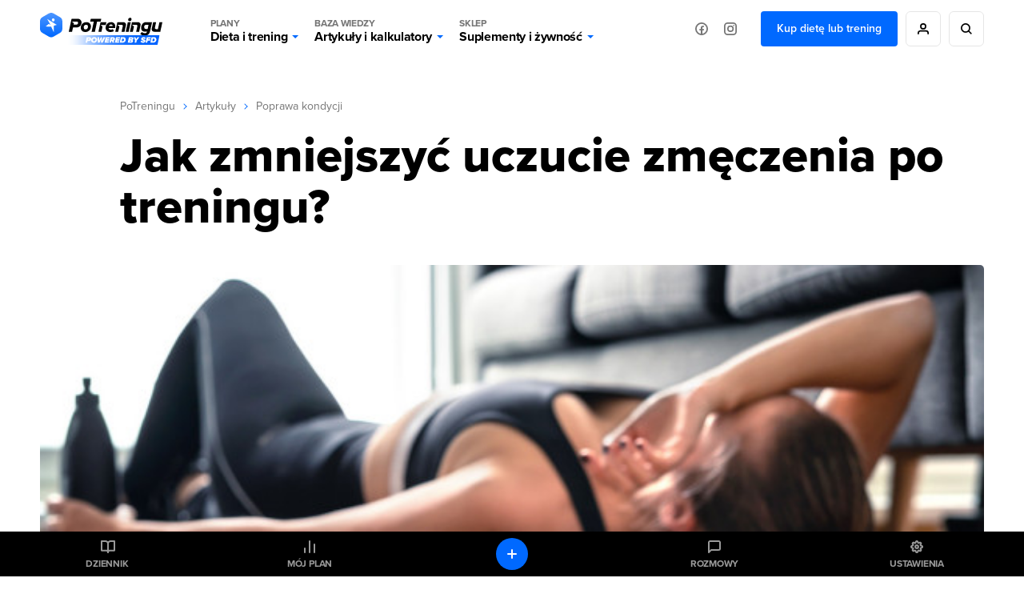

--- FILE ---
content_type: text/html; charset=UTF-8
request_url: https://potreningu.pl/artykuly/poprawa-kondycji/jak-zmniejszyc-uczucie-zmeczenia-po-treningu-6972
body_size: 23403
content:
<!DOCTYPE html>
<html dir="ltr" lang="pl"  class=" cc-no-overlay">
<head>
	<meta charset="utf-8" />
	<meta name="viewport" content="width=device-width, initial-scale=1, minimum-scale=1, maximum-scale=1">
	<meta name="theme-color" content="#0069ff">

	<link rel="preconnect" href="//static.potreningu.pl/">
<link rel="preconnect" href="//use.typekit.net/">
<link rel="preconnect" href="//static.sfd.pl/">
<link rel="preconnect" href="//cuspanel.sfd.pl/">
<link rel="preconnect" href="//www.googletagmanager.com/">
<link rel="preconnect" href="//www.google-analytics.com/">
<link href="https://static.potreningu.pl/layout/v2/js/_global/_init/main.js?20260108132721" rel="preload" as="script" >
<link href="https://static.potreningu.pl/layout/v2/css/main-fonts.css?20260108132721" rel="preload" as="style" >
<link href="https://static.potreningu.pl/layout/v2/css/content-application-layout.css?20260108132721" rel="preload" as="style" >
<link href="https://static.potreningu.pl/layout/v2/css/content-application-layout-default.css?20260108132721" rel="preload" as="style" >
<link href="https://static.potreningu.pl/layout/v2/css/content-article-sfd-bestsellers.css?20260108132721" rel="preload" as="style" >
<link href="https://static.potreningu.pl/layout/v2/css/content-article-list-item.css?20260108132721" rel="preload" as="style" >
<link href="https://static.potreningu.pl/layout/v2/css/content-article-show.css?20260108132721" rel="preload" as="style" >
<link href="https://potreningu.pl/artykuly/poprawa-kondycji/jak-zmniejszyc-uczucie-zmeczenia-po-treningu-6972" rel="canonical">
<link href="https://static.potreningu.pl/articles/2021/0315/38_article_604f283f3300e_article_day_v3.jpg" rel="preload" as="image">
<link href="https://static.potreningu.pl/layout/v2/js/_simple/_global/jquery.js?20260108132721" rel="preload" as="script" >
<link href="https://static.potreningu.pl/layout/v2/js/article/show.js?20260108132721" rel="preload" as="script" >
<link href="https://static.potreningu.pl/layout/v2/js/_simple/_global/angular.js?20260108132721" rel="preload" as="script" >
<link href="https://static.potreningu.pl/layout/v2/js/_global/i18n/pl_PL.js?20260108132721" rel="preload" as="script" >
<link href="https://static.potreningu.pl/layout/v2/js/_simple/_global/pt-angular/sanitize.js?20260108132721" rel="preload" as="script" >
<link href="https://static.potreningu.pl/layout/v2/js/_global/pt/spiner.js?20260108132721" rel="preload" as="script" >
<link href="https://static.potreningu.pl/layout/v2/js/comment/_app-list.js?20260108132721" rel="preload" as="script" >
<link href="https://static.potreningu.pl/layout/v2/js/_simple/_global/pt-angular/ptStarRange.js?20260108132721" rel="preload" as="script" >
<link href="https://static.potreningu.pl/layout/v2/js/_global/pt-angular/adviceSlider.js?20260108132721" rel="preload" as="script" >
<link href="https://static.potreningu.pl/layout/v2/js/_simple/_global/layout.js?20260108132721" rel="preload" as="script" >

	
	<script type="text/javascript" src="https://static.potreningu.pl/layout/v2/js/_global/_init/main.js?20260108132721"></script>

	<link href="https://static.potreningu.pl/layout/v2/css/main-fonts.css?20260108132721" media="print" onload="ptScripts.style(this);" rel="stylesheet" type="text/css">
<link href="https://static.potreningu.pl/layout/v2/css/content-application-layout.css?20260108132721" media="print" onload="ptScripts.style(this);" wait rel="stylesheet" type="text/css">
<link href="https://static.potreningu.pl/layout/v2/css/content-application-layout-default.css?20260108132721" media="print" onload="ptScripts.style(this);" wait rel="stylesheet" type="text/css">
<link href="https://static.potreningu.pl/layout/v2/css/content-article-sfd-bestsellers.css?20260108132721" media="print" onload="ptScripts.style(this);" wait rel="stylesheet" type="text/css">
<link href="https://static.potreningu.pl/layout/v2/css/content-article-list-item.css?20260108132721" media="print" onload="ptScripts.style(this);" wait rel="stylesheet" type="text/css">
<link href="https://static.potreningu.pl/layout/v2/css/content-article-show.css?20260108132721" media="print" onload="ptScripts.style(this);" wait rel="stylesheet" type="text/css">
<link href="https://potreningu.pl/artykuly/poprawa-kondycji/jak-zmniejszyc-uczucie-zmeczenia-po-treningu-6972" rel="canonical">	
		
	<title>Jak zmniejszyć uczucie zmęczenia po treningu? - PoTreningu.pl</title>	<link rel="shortcut icon" href="https://static.potreningu.pl/layout/v2/i/favicon.ico" /><link rel="shortcut icon" href="https://static.potreningu.pl/layout/v2/i/favicon_16.png" sizes="16x16"/><link rel="shortcut icon" href="https://static.potreningu.pl/layout/v2/i/favicon_32.png" sizes="32x32"/><link rel="apple-touch-icon" href="https://static.potreningu.pl/layout/v2/i/favicon_180.png" sizes="180x180"/><link rel="shortcut icon" href="https://static.potreningu.pl/layout/v2/i/favicon_192.png" sizes="192x192"/><link rel="shortcut icon" href="https://static.potreningu.pl/layout/v2/i/favicon_512.png" sizes="512x512"/>
	<meta name="description" content="Trening&#x20;ma&#x20;na&#x20;celu&#x20;wymuszenie&#x20;wi&#x0119;kszej&#x20;pracy,&#x20;ni&#x017C;&#x20;tej,&#x20;do&#x20;kt&amp;oacute&#x3B;rej&#x20;jeste&#x015B;&#x20;przyzwyczajony.&#x20;Bez&#x20;wyzwa&#x0144;,&#x20;jakie&#x20;stawiaj&#x0105;&#x20;&#x0107;wiczenia,&#x20;Twoje&#x20;mi&#x0119;&#x015B;nie&#x20;ani&#x20;by&#x20;nie...">
	<meta  property="og&#x3A;title" content="Jak&#x20;zmniejszy&#x0107;&#x20;uczucie&#x20;zm&#x0119;czenia&#x20;po&#x20;treningu&#x3F;&#x20;-&#x20;PoTreningu.pl" /><meta  property="og&#x3A;type" content="website" /><meta  property="og&#x3A;url" content="https&#x3A;&#x2F;&#x2F;potreningu.pl&#x2F;artykuly&#x2F;poprawa-kondycji&#x2F;jak-zmniejszyc-uczucie-zmeczenia-po-treningu-6972" /><meta  property="og&#x3A;description" content="Trening&#x20;ma&#x20;na&#x20;celu&#x20;wymuszenie&#x20;wi&#x0119;kszej&#x20;pracy,&#x20;ni&#x017C;&#x20;tej,&#x20;do&#x20;kt&amp;oacute&#x3B;rej&#x20;jeste&#x015B;&#x20;przyzwyczajony.&#x20;Bez&#x20;wyzwa&#x0144;,&#x20;jakie&#x20;stawiaj&#x0105;&#x20;&#x0107;wiczenia,&#x20;Twoje&#x20;mi&#x0119;&#x015B;nie&#x20;ani&#x20;by&#x20;nie..." /><meta  property="og&#x3A;image" content="https&#x3A;&#x2F;&#x2F;static.potreningu.pl&#x2F;articles&#x2F;2021&#x2F;0315&#x2F;38_article_604f283f3300e_article_day_v3.jpg" /><meta  property="twitter&#x3A;card" content="summary_large_image" /><meta  property="twitter&#x3A;domain" content="potreningu.pl" /><meta  property="twitter&#x3A;title" content="Jak&#x20;zmniejszy&#x0107;&#x20;uczucie&#x20;zm&#x0119;czenia&#x20;po&#x20;treningu&#x3F;&#x20;-&#x20;PoTreningu.pl" /><meta  property="twitter&#x3A;url" content="https&#x3A;&#x2F;&#x2F;potreningu.pl&#x2F;artykuly&#x2F;poprawa-kondycji&#x2F;jak-zmniejszyc-uczucie-zmeczenia-po-treningu-6972" /><meta  property="twitter&#x3A;image" content="https&#x3A;&#x2F;&#x2F;static.potreningu.pl&#x2F;articles&#x2F;2021&#x2F;0315&#x2F;38_article_604f283f3300e_article_day_v3.jpg" /><meta  property="twitter&#x3A;description" content="Trening&#x20;ma&#x20;na&#x20;celu&#x20;wymuszenie&#x20;wi&#x0119;kszej&#x20;pracy,&#x20;ni&#x017C;&#x20;tej,&#x20;do&#x20;kt&amp;oacute&#x3B;rej&#x20;jeste&#x015B;&#x20;przyzwyczajony.&#x20;Bez&#x20;wyzwa&#x0144;,&#x20;jakie&#x20;stawiaj&#x0105;&#x20;&#x0107;wiczenia,&#x20;Twoje&#x20;mi&#x0119;&#x015B;nie&#x20;ani&#x20;by&#x20;nie..." />
</head>
<body  class="locale-pl-pl fixed-header sidebar" ng-controller="global-body">

	<div id="splash-screen"><style> body { overflow: hidden; height: 100vh; width: 100vw; } body > *:not(#splash-screen):not(#cc--main) { display: none; } #splash-screen { position: fixed; top: 0; left: 0; width: 100%; height: 100%; background: white; z-index: 99999; } #splash-screen img { position: absolute; padding: 40px; top: 50%; left: 50%; min-width: 240px; max-width: 400px; transform: translate(-50%,-50%); animation: splashAnim 1s linear infinite alternate;} @keyframes splashAnim { from{ opacity: 0.2; } to{ opacity: 1; } } </style><img src="[data-uri]" /></div> 
	<noscript><iframe src="https://www.googletagmanager.com/ns.html?id=GTM-KHB6GTP&userType=guest&userLocale=pl_PL" height="0" width="0" style="display:none;visibility:hidden"></iframe></noscript>
	
	<div class="layout-header">
	<button class="hamburger"></button>
	<div class="layout-logo"><a href="/" tabindex="-1"></a></div>
	<div class="layout-menu">
		<div class="layout-logo-menu"><a href="/"></a></div>
		<ul class="main-menu">
			<li>
                <button data-action="diets" class="menu-trigger">
                    <span class="menu-title menu-plans">Plany</span>
					Dieta i trening                    <span class="arrow"></span>
                </button>
			</li>
			<li>
                <button data-action="articles" class="menu-trigger">
                    <span class="menu-title menu-calc">Baza wiedzy</span>
					Artykuły i kalkulatory                    <span class="arrow"></span>
                </button>
			</li>
			<li>
                <button data-action="shop" class="menu-trigger">
                    <span class="menu-title menu-shop">Sklep</span>
					Suplementy i żywność                    <span class="arrow"></span>
                </button>
			</li>
						<li class="mobile">
							<a ng-click="globalSignIn($event)" href="#" class="btn btn-border btn-rounded btn-icon btn-person-icon">
					Zaloguj się / Zarejestruj się				</a>
							<a href="/nowy-plan" class="btn btn-border btn-rounded btn-primary">
					Kup dietę lub trening				</a>
						</li>
			<li class="mobile mobile-social">
				<span>Odwiedź nas na:</span>
				<a href="https://www.facebook.com/potreningu" target="_blank" class="btn btn-border btn-rounded btn-icon btn-fb-icon">
					Facebook				</a>
				<a href="https://www.instagram.com/potreningupl/" target="_blank" class="btn btn-border btn-rounded btn-icon btn-ig-icon">
					Instagram				</a>
			</li>
		</ul>
		<div class="social-media">
			<a href="https://www.facebook.com/potreningu" target="_blank" class="btn btn-icon btn-icon-alone btn-fb-icon"
			   data-title="Facebook"></a>
			<a href="https://www.instagram.com/potreningupl/"  target="_blank" class="btn btn-icon btn-icon-alone btn-ig-icon"
			   data-title="Instagram"></a>
		</div>
					<div class="account account-guest">
				<a href="/plany-dietetyczne-treningowe" id="check-offert" class="btn btn-primary">
					Kup dietę lub trening				</a>
				<a ng-click="globalSignIn($event)" href="#"
				   data-title="Moje konto"
				   class="btn btn-icon btn-icon-alone btn-person-icon btn-border"></a>
				<div class="search">
					<a href="/search/all/"
					   data-title="Wyszukiwarka"
					   class="btn btn-icon btn-icon-alone btn-search-black btn-border"></a>
				</div>
			</div>
			</div>
	<div class="search-sm">
		<a href="/search/all/"
			   class="btn btn-icon btn-icon-alone btn-search-black"></a>
	</div>
	<div class="layout-menu-expanded">
		<div class="layout-menu-boxes banners" data-action="diets">
	<a href="/plan#diet" class="box box-plan-diet"
        aria-label="Indywidualny plan dietetyczny plus opieka dietetyka">
		<h4>Indywidualny plan</h4>
		<h3>Dietetyczny</h3>
		<span class="desktop bg-green">
			+ opieka dietetyka		</span>
	</a>
	<a href="/plan#training" class="box box-plan-training"
       aria-label="Indywidualny plan treningowy plus opieka trenera">
		<h4>Indywidualny plan</h4>
		<h3>Treningowy</h3>
		<span class="desktop bg-red">
			+ opieka trenera		</span>
	</a>
	<a href="/plan" class="box box-plan"
       aria-label="Indywidualny plan dieta i trening plus opieka dietetyka i trenera">
		<h4>Indywidualny plan</h4>
		<h3>Dieta + Trening</h3>
		<span class="desktop bg-primary">
			+ opieka dietetyka i trenera		</span>
	</a>
</div>

<div class="layout-menu-boxes mobile" data-action="diets">
	<div class="box box-plan">
		<a href="/plan"
           aria-label="Indywidualny plan dietetyczny i treningowy plus opieka dietetyka i trenera już od 29,99 zł/miesiąc">
			<h5>
				Opieka dietetyka i trenera				<span>Już od</span>
			</h5>
			<h4>
				Plan dieta + trening				<span>29,99 zł/mies.</span>
			</h4>
		</a>
	</div>
	<div class="box box-plan-diet">
		<a href="/plan#diet"
           aria-label="Indywidualny plan dietetyczny plus opieka dietetyka już od 26,66 zł/miesiąc">
			<h5>
				Opieka dietetyka				<span>Już od</span>
			</h5>
			<h4>
				Plan dietetyczny				<span>26,66 zł/mies.</span>
			</h4>
        </a>
	</div>
	<div class="box box-plan-training">
		<a href="/plan#training"
           aria-label="Indywidualny plan treningowy plus opieka trenera już od 23,33 zł/miesiąc">
			<h5>
				Opieka trenera				<span>Już od</span>
			</h5>
			<h4>
				Plan treningowy				<span>23,33 zł/mies.</span>
			</h4>
        </a>
	</div>
</div>

<div class="layout-menu-item diets" data-action="diets">
	<ul class="diets-list">
		<li>
			<a href="/plany/dieta-zbilansowana" class="diet-weight menu-trigger">
				<span>Dieta</span>
				Zbilansowana			</a>
		</li>
		<li>
			<a href="/plany/dieta-dla-zapracowanych" class="diet-work menu-trigger">
				<span>Dieta dla</span>
				Zapracowanych			</a>
		</li>
		<li>
			<a href="/plany/dieta-dla-oszczednych" class="diet-paleo menu-trigger">
				<span>Dieta dla</span>
				Oszczędnych			</a>
		</li>
		<li>
			<a href="/plany/dieta-urozmaicona" class="diet-varied menu-trigger">
				<span>Dieta</span>
				Urozmaicona			</a>
		</li>
		<li>
			<a href="/plany/dieta-srodziemnomorska" class="diet-intermed menu-trigger">
				<span>Dieta</span>
				Śródziemnomorska			</a>
		</li>
		<li>
			<a href="/plany/dieta-ketogeniczna" class="diet-keto menu-trigger">
				<span>Dieta</span>
				Ketogeniczna			</a>
		</li>
		<li>
			<a href="/plany/dieta-low-carb" class="diet-lowcarb menu-trigger">
				<span>Dieta</span>
				Low carb			</a>
		</li>
		<li>
			<a href="/plany/dieta-kulturysty" class="diet-body menu-trigger">
				<span>Dieta</span>
				Kulturysty			</a>
		</li>
		<li>
			<a href="/plany/dieta-wysokobialkowa" class="diet-hprot menu-trigger">
				<span>Dieta</span>
				Wysokobiałkowa			</a>
		</li>
		<li>
			<a href="/plany/dieta-intermittent-fasting" class="diet-if menu-trigger">
				<span>Dieta</span>
				Intermittent fasting			</a>
		</li>
		<li>
			<a href="/plany/dieta-lekkostrawna" class="diet-light menu-trigger">
				<span>Dieta</span>
				Lekkostrawna			</a>
		</li>
		<li>
			<a href="/plany/dieta-bezglutenowa" class="diet-gluten-free menu-trigger">
				<span>Dieta</span>
				Bezglutenowa			</a>
		</li>
		<li>
			<a href="/plany/dieta-bez-laktozy" class="diet-lactose-free menu-trigger">
				<span>Dieta</span>
				Bez laktozy			</a>
		</li>
		<li>
			<a href="/plany/dieta-hashimoto" class="diet-hashimoto menu-trigger">
				<span>Dieta</span>
				Hashimoto			</a>
		</li>
		<li>
			<a href="/plany/dieta-cholesterolowa" class="diet-heart menu-trigger">
				<span>Dieta</span>
				Cholesterolowa			</a>
		</li>
	</ul>

	<ul class="wege-diets">
		<li>
			<span class="diet-leaf">
				diety wege			</span>
		</li>
		<li>
			<a href="/plany/dieta-weganska" class="diet-vegan menu-trigger">
				<span>Dieta</span>
				Wegańska			</a>
		</li>
		<li>
			<a href="/plany/dieta-wegetarianska" class="diet-vegetarian menu-trigger">
				<span>Dieta</span>
				Wegetariańska			</a>
		</li>
		<li>
			<a href="/plany/dieta-pescowegetarianska" class="diet-pesco-vegetarian menu-trigger">
				<span>Dieta</span>
				Pescowegetariańska			</a>
		</li>
		<li>
			<a href="/plany/dieta-semiwegetarianska" class="diet-semi-vegetarian menu-trigger">
				<span>Dieta</span>
				Semiwegetariańska			</a>
		</li>
	</ul>
</div>

<div class="back-header"><span class="arrow"></span>
	Plany dieta i trening</div>
		<div class="layout-menu-item articles" data-action="articles"
	 ng-class="{'show-arts': $parent.show_arts}" ng-init="$parent.show_arts = false;">
	<ul class="single-line">
		<li class="header">
			<a href="/artykuly">Artykuły</a>
		</li>
		<li>
			<a href="/artykuly/dietetyka-i-zdrowe-odzywianie" class="art-diet">
				Dieta i odżywianie			</a>
		</li>
		<li>
			<a href="/artykuly/zdrowie" class="art-health">
				Zdrowie			</a>
		</li>
		<li>
			<a href="/artykuly/trening" class="art-exe">
				Trening i ćwiczenia			</a>
		</li>
		<li>
			<a href="/artykuly/uroda" class="art-beauty">
				Uroda			</a>
		</li>
		<li>
			<a href="/artykuly/suplementy-i-odzywki" class="art-supp">
				Suplementy i odżywki			</a>
		</li>
		<li>
			<a href="/artykuly/seks" class="art-seks">
				Seks			</a>
		</li>
		<li>
			<a href="/artykuly/ksztaltowanie-sylwetki" class="art-silhouette">
				Kształtowanie sylwetki			</a>
		</li>
		<li>
			<a href="/artykuly/lifestyle-i-wellbeing" class="art-lifestyle">
				Lifestyle i wellbeing			</a>
		</li>
		<li>
			<a href="/artykuly/badania-naukowe" class="art-science">
				Badania naukowe			</a>
		</li>
		<li>
			<a href="/artykuly/dla-rodzicow" class="art-parents">
				Dla rodziców			</a>
		</li>
		<li>
			<a href="/artykuly/pogromcy-mitow" class="art-myths">
				Pogromcy mitów			</a>
		</li>
		<li>
			<a href="/artykuly/nastolatek" class="art-teenager">
				Nastolatek			</a>
		</li>
	</ul>

	<ul class="single-line">
		<li class="header">
			<a href="/artykuly">Pozostałe</a>
		</li>
		<li class="mobile-opt">
			<a href="#" class="art-arts" ng-click="$parent.show_arts = true">
				Artykuły			</a>
		</li>
		<li>
			<a href="/atlas-cwiczen" class="art-exe-atlas">
				Atlas ćwiczeń			</a>
		</li>
		<li>
			<a href="/kuchnia/produkty" class="art-products">
				Baza produktów			</a>
		</li>
		<li>
			<a href="/kuchnia" class="art-bake-base">
				Baza przepisów			</a>
		</li>
		<li>
			<a href="/zapytaj-eksperta" class="art-expert">
				Zapytaj eksperta			</a>
		</li>
		<li>
			<a href="/inspiracje" class="art-inspirations">
				Inspiracje			</a>
		</li>
		<li>
			<a href="/artykuly/porady" class="art-int-facts">
				Ciekawostki			</a>
		</li>
	</ul>
</div>

<div class="layout-menu-item articles calc" data-action="articles" ng-hide="$parent.show_arts">
	<ul>
		<li>
			<a href="/kalkulatory/bmi" class="art-bmi">
				<span>Kalkulator BMI</span>
				Wskaźnik masy ciała			</a>
		</li>
		<li>
			<a href="/kalkulatory/bmr" class="art-bmr">
				<span>Kalkulator kalorii (BMR)</span>
				Oblicz zapotrzebowanie kaloryczne			</a>
		</li>
		<li>
			<a href="/kalkulatory/kalorie" class="art-kcal">
				<span>Kalkulator kalorii (KCAL)</span>
				Oblicz zjedzone kalorie			</a>
		</li>
		<li>
			<a href="/kalkulatory/bf" class="art-bf">
				<span>Kalkulator %BF</span>
				Oblicz tkankę tłuszczową			</a>
		</li>
		<li>
			<a href="/kalkulatory">
				Sprawdź wszystkie kalkulatory			</a>
		</li>
	</ul>
</div>

<div class="back-header" ng-click="$parent.show_arts = false"><span class="arrow"></span>
	{{$parent.show_arts ? 'Artykuły' : 'Baza wiedzy'}}
</div>		<div class="layout-menu-item shop" data-action="shop">
	<ul class="single-line">
		<li class="header"><a href="https://sklep.sfd.pl/Suplementy_i_odżywki-k897.html?utm_source=PT&utm_medium=skl&utm_term=SKLEPSFD&utm_campaign=CID501">SUPLEMENTY I ODŻYWKI</a></li>
		<li><a href="https://sklep.sfd.pl/Odżywki_białkowe-k119.html?utm_source=PT&utm_medium=skl&utm_term=SKLEPSFD&utm_campaign=CID501">Odżywki białkowe</a></li>
		<li><a href="https://sklep.sfd.pl/Odżywki_na_masę-k142.html?utm_source=PT&utm_medium=skl&utm_term=SKLEPSFD&utm_campaign=CID501">Odżywki na masę</a></li>
		<li><a href="https://sklep.sfd.pl/Kreatyny-k112.html?utm_source=PT&utm_medium=skl&utm_term=SKLEPSFD&utm_campaign=CID501">Kreatyny</a></li>
		<li><a href="https://sklep.sfd.pl/Przed_treningiem-k154.html?utm_source=PT&utm_medium=skl&utm_term=SKLEPSFD&utm_campaign=CID501">Przed treningiem</a></li>
		<li><a href="https://sklep.sfd.pl/W_trakcie_treningu-k872.html?utm_source=PT&utm_medium=skl&utm_term=SKLEPSFD&utm_campaign=CID501">W trakcie treningu</a></li>
		<li><a href="https://sklep.sfd.pl/Po_treningu-k123.html?utm_source=PT&utm_medium=skl&utm_term=SKLEPSFD&utm_campaign=CID501">Po treningu</a></li>
		<li><a href="https://sklep.sfd.pl/Aminokwasy-k105.html?utm_source=PT&utm_medium=skl&utm_term=SKLEPSFD&utm_campaign=CID501">Aminokwasy</a></li>
		<li><a href="https://sklep.sfd.pl/Energia_i_koncentracja-k155.html?utm_source=PT&utm_medium=skl&utm_term=SKLEPSFD&utm_campaign=CID501">Energia i koncentracja</a></li>
		<li><a href="https://sklep.sfd.pl/Męska_kondycja-k115.html?utm_source=PT&utm_medium=skl&utm_term=SKLEPSFD&utm_campaign=CID501">Męska kondycja</a></li>
	</ul>
	<ul class="single-line">
		<li class="header"><a href="https://sklep.sfd.pl/Zdrowie_i_odchudzanie-k910.html?utm_source=PT&utm_medium=skl&utm_term=SKLEPSFD&utm_campaign=CID501">ZDROWIE I ODCHUDZANIE</a></li>
		<li><a href="https://sklep.sfd.pl/Odchudzanie__Spalacze_tłuszczu-k128.html?utm_source=PT&utm_medium=skl&utm_term=SKLEPSFD&utm_campaign=CID501">Spalacze tłuszczu</a></li>
		<li><a href="https://sklep.sfd.pl/Wspomagające_odchudzanie-k911.html?utm_source=PT&utm_medium=skl&utm_term=SKLEPSFD&utm_campaign=CID501">Wspomagające odchudzanie</a></li>
		<li><a href="https://sklep.sfd.pl/Zdrowie-k928.html?utm_source=PT&utm_medium=skl&utm_term=SKLEPSFD&utm_campaign=CID501">Wspomagające zdrowie</a></li>
		<li><a href="https://sklep.sfd.pl/Witaminy-k172.html?utm_source=PT&utm_medium=skl&utm_term=SKLEPSFD&utm_campaign=CID501">Witaminy</a></li>
		<li><a href="https://sklep.sfd.pl/Minerały-k181.html?utm_source=PT&utm_medium=skl&utm_term=SKLEPSFD&utm_campaign=CID501">Minerały</a></li>
		<li><a href="https://sklep.sfd.pl/Na_odporność_-k524.html?utm_source=PT&utm_medium=skl&utm_term=SKLEPSFD&utm_campaign=CID501">Odporność</a></li>
		<li><a href="https://sklep.sfd.pl/Stawy_i_kości-k118.html?utm_source=PT&utm_medium=skl&utm_term=SKLEPSFD&utm_campaign=CID501">Stawy i kości</a></li>
		<li><a href="https://sklep.sfd.pl/Stres_i_nerwy-k929.html?utm_source=PT&utm_medium=skl&utm_term=SKLEPSFD&utm_campaign=CID501">Stres i nerwy</a></li>
		<li><a href="https://sklep.sfd.pl/Trawienie-k722.html?utm_source=PT&utm_medium=skl&utm_term=SKLEPSFD&utm_campaign=CID501">Trawienie</a></li>
	</ul>
	<ul class="single-line">
		<li class="header"><a href="https://sklep.sfd.pl/Żywność_dietetyczna-k150.html?utm_source=PT&utm_medium=skl&utm_term=SKLEPSFD&utm_campaign=CID501">ŻYWNOŚĆ DIETETYCZNA</a></li>
		<li><a href="https://sklep.sfd.pl/Gotowanie_i_dieta-k877.html?utm_source=PT&utm_medium=skl&utm_term=SKLEPSFD&utm_campaign=CID501">Gotowanie i dieta</a></li>
		<li><a href="https://sklep.sfd.pl/Słodycze_dietetyczne-k122.html?utm_source=PT&utm_medium=skl&utm_term=SKLEPSFD&utm_campaign=CID501">Słodycze dietetyczne</a></li>
		<li><a href="https://sklep.sfd.pl/Masła_orzechowe-k696.html?utm_source=PT&utm_medium=skl&utm_term=SKLEPSFD&utm_campaign=CID501">Masła orzechowe</a></li>
		<li><a href="https://sklep.sfd.pl/Napoje_dietetyczne-k895.html?utm_source=PT&utm_medium=skl&utm_term=SKLEPSFD&utm_campaign=CID501">Napoje dietetyczne</a></li>
		<li class="header sec-header"><a href="https://sklep.sfd.pl/Odzież_i_akcesoria-k133.html?utm_source=PT&utm_medium=skl&utm_term=SKLEPSFD&utm_campaign=CID501">ODZIEŻ I AKCESORIA</a></li>
		<li><a href="https://sklep.sfd.pl/Dla_kobiet-k941.html?utm_source=PT&utm_medium=skl&utm_term=SKLEPSFD&utm_campaign=CID501">Dla kobiet</a></li>
		<li><a href="https://sklep.sfd.pl/Dla_m%C4%99%C5%BCczyzn-k946.html?utm_source=PT&utm_medium=skl&utm_term=SKLEPSFD&utm_campaign=CID501">Dla mężczyzn</a></li>
		<li><a href="https://sklep.sfd.pl/Akcesoria_sportowe-k104.html?utm_source=PT&utm_medium=skl&utm_term=SKLEPSFD&utm_campaign=CID501">Akcesoria sportowe</a></li>
	</ul>
	<ul class="single-line">
		<li class="header"><a href="https://sklep.sfd.pl/Producenci.aspx?utm_source=PT&utm_medium=skl&utm_term=SKLEPSFD&utm_campaign=CID501">PRODUCENCI</a></li>
		<li><a href="https://sklep.sfd.pl/ALLNUTRITION-p66600409.html?utm_source=PT&utm_medium=skl&utm_term=SKLEPSFD&utm_campaign=CID501">AllNutrition</a></li>
		<li><a href="https://sklep.sfd.pl/SFD_NUTRITION-p66600048.html?utm_source=PT&utm_medium=skl&utm_term=SKLEPSFD&utm_campaign=CID501">SFD Nutrition</a></li>
		<li><a href="https://sklep.sfd.pl/BioTechUSA-p66600027.html?utm_source=PT&utm_medium=skl&utm_term=SKLEPSFD&utm_campaign=CID501">BioTechUSA</a></li>
		<li><a href="https://sklep.sfd.pl/Now-p66600041.html?utm_source=PT&utm_medium=skl&utm_term=SKLEPSFD&utm_campaign=CID501">Now</a></li>
		<li><a href="https://sklep.sfd.pl/Olimp-p13.html?utm_source=PT&utm_medium=skl&utm_term=SKLEPSFD&utm_campaign=CID501">Olimp</a></li>
		<li><a href="https://sklep.sfd.pl/Optimum_Nutrition-p66600023.html?utm_source=PT&utm_medium=skl&utm_term=SKLEPSFD&utm_campaign=CID501">Optimum Nutrition</a></li>
		<li><a href="https://sklep.sfd.pl/Swanson-p66600141.html?utm_source=PT&utm_medium=skl&utm_term=SKLEPSFD&utm_campaign=CID501">Swanson</a></li>
		<li><a href="https://sklep.sfd.pl/Universal_Nutrition-p9.html?utm_source=PT&utm_medium=skl&utm_term=SKLEPSFD&utm_campaign=CID501">Universal Nutrition</a></li>
		<li><a href="https://sklep.sfd.pl/Producenci.aspx?utm_source=PT&utm_medium=skl&utm_term=SKLEPSFD&utm_campaign=CID501">Zobacz wszystkich</a></li>
	</ul>
</div>

<div class="back-header"><span class="arrow"></span>Sklep</div>	</div>
	<div class="layout-menu-bg"></div>

</div>

	<div  class="layout-sidebar"><nav>
	<a href="/diary" ng-click="globalSignIn($event)" class="diary">Dziennik</a>
	<a href="/plan/my-plan" class="plan">Mój plan</a>
	<a href="/messages" ng-click="globalSignIn($event)" class="messages">Rozmowy</a>
	<a href="/settings" ng-click="globalSignIn($event)" class="settings">Ustawienia</a>
	<a href="/diary" ng-click="globalSignIn($event)" class="diary-add btn btn-primary btn-rounded btn-icon btn-plus-white btn-icon-alone"></a>
	<a href="https://sklep.sfd.pl" class="sfd-logo single">Grupa</a>
</nav>
</div>
	<div class="layout-content">
		<div class="article-show" itemscope itemtype="http://schema.org/Article">
	<div class="breadcrumbs"><a href="/">PoTreningu</a><span></span><a href="/artykuly">Artykuły</a><span></span><a href="/artykuly/poprawa-kondycji">Poprawa kondycji</a></div>	<link itemprop="mainEntityOfPage" href="https://potreningu.pl/artykuly/poprawa-kondycji/jak-zmniejszyc-uczucie-zmeczenia-po-treningu-6972" />
	<div itemprop="publisher" itemscope itemtype="http://schema.org/Organization">
		<meta itemprop="name" content="PoTreningu.pl">
		<link itemprop="url" href="https://potreningu.pl" />
		<div itemprop="logo" itemscope itemtype="http://schema.org/ImageObject">
			<link itemprop="url" href="https://static.potreningu.pl/layout/v2/i/logo-pt.png" />
		</div>
	</div>
	
<h1 class="title" itemprop="headline">Jak zmniejszyć uczucie zmęczenia po treningu?</h1>

	<div class="main-image">
		<img src="https://static.potreningu.pl/articles/2021/0315/38_article_604f283f3300e_article_day_v3.jpg" alt="Jak zmniejszyć uczucie zmęczenia po treningu?" itemprop="image" />
	</div>

<div class="meta">

	<meta itemprop="datePublished" content="2021-03-13T08:00:00+01:00"/>
	<meta itemprop="dateModified" content="2021-04-02T15:42:57+02:00"/>

	<div class="author" itemscope itemprop="author" itemtype="http://schema.org/Person">
		<div class="avatar" itemprop="image">
			<img alt="Agata&#x20;Bugorska" class="person-img" src="https&#x3A;&#x2F;&#x2F;static.potreningu.pl&#x2F;experts&#x2F;2021&#x2F;0113&#x2F;37_author_5ffeaf6ad2bb7_author-min.jpg" />		</div>

		<div class="desc">
							<a itemprop="name" href="/artykuly/autor/agata-bugorska-6">Agata Bugorska</a>
						<time datetime="2021-03-13T08:00:00">13 marca 2021</time>
		</div>
	</div>

	<div class="menu">
		<button class="article-link-copy btn-icon btn-border btn-icon-circle btn-rounded btn-link-blue" title="Skopiuj link do schowka" data-url="https://potreningu.pl/artykuly/poprawa-kondycji/jak-zmniejszyc-uczucie-zmeczenia-po-treningu-6972"></button>
		<a class="btn btn-icon btn-primary btn-question-answer-white btn-rounded with-desc comments-scroll" href="#comments">
			<span>Dołącz do dyskusji</span>
		</a>
	</div>
</div>	
<div class="toc">
	<span>Na skróty:</span>
            <span class="show-more">
            <a href="#" class="more">rozwiń</a>
            <a href="#" class="less hide">zwiń</a>
        </span>
    	<ol>
					<li>
				<a href="#/chapter/1">Nawadniaj się przed, w trakcie i po treningu</a>
			</li>
					<li>
				<a href="#/chapter/2">Właściwe odżywianie</a>
			</li>
					<li>
				<a href="#/chapter/3">Wykonaj cool down (aktywny odpoczynek)</a>
			</li>
					<li>
				<a href="#/chapter/4">Masaż lub rolowanie</a>
			</li>
					<li>
				<a href="#/chapter/5">Zimny prysznic po treningu</a>
			</li>
					<li>
				<a href="#/chapter/6">Zadbaj o równowagę</a>
			</li>
			</ol>
</div>
<div itemprop="description" class="lead">Trening ma na celu wymuszenie większej pracy, niż tej, do której jesteś przyzwyczajony. Bez wyzwań, jakie stawiają ćwiczenia, Twoje mięśnie ani by nie urosły, ani się nie wzmacniały, nie rozwinąłbyś większej wytrzymałości, ani nie poprawiłbyś wydajności układu sercowego. Z reguły treningi pobudzają, ale jeśli zbyt intensywnie trenujesz, zaniedbujesz czynniki niezbędne do regeneracji przez dłuższy czas, wówczas możesz wywołać długotrwałe zmęczenie. Jak zmniejszyć to uczucie?</div>

<div itemprop="articleBody" class="section section-1"><h2>Nawadniaj się przed, w trakcie i po treningu</h2>

<span class="toclink toclink_1"></span>

<p>Nawet lekkie odwodnienie może powodować zmęczenie, b&oacute;l głowy i obniżenie motywacji. Kiedy ćwiczysz, Twoje ciało się poci, szczeg&oacute;lnie w ciepłym otoczeniu. Uzupełnianie płyn&oacute;w jest Twoim obowiązkiem.</p>

</div><div itemprop="articleBody" class="section section-2"><h2>Właściwe odżywianie</h2>

<span class="toclink toclink_2"></span>

<p>Niekt&oacute;rzy ludzie ćwiczą na czczo w nadziei, że spalą więcej tłuszczu, ale jeśli wykonujesz intensywny trening, lepiej zjeść choćby małą&nbsp;przekąskę zawierającą węglowodany i białko w proporcji. Niezależnie od tego, czy ćwiczysz na czczo, czy po posiłku, po treningu przyjmij trochę składnik&oacute;w odżywczych. Twoje mięśnie potrzebują białka do naprawy i regeneracji, a węglowodany są istotne do uzupełnienia zapas&oacute;w glikogenu w mięśniach.&nbsp;</p>

<h2>Wykonaj cool down (aktywny odpoczynek)</h2>

<span class="toclink toclink_3"></span>

<p>Po intensywnym treningu poświęć kilkanaście minut na aktywny odpoczynek. Pomoże to mięśniom szybciej się zregenerować, a Tobie uspokoić oddech. Aktywny odpoczynek może być spokojnym marszem i ćwiczeniami rozciągającymi.</p>

<h2>Masaż lub rolowanie</h2>

<span class="toclink toclink_4"></span>

<p>Dwa inne sposoby na zmniejszenie zmęczenia potreningowego to masaż i rolowanie. Obie techniki łagodzą zmęczenie mięśni, zmniejszają napięcie i poprawiają krążenie w mięśniach.</p>

<h2><a href="https://potreningu.pl/artykuly/odchudzanie/czy-zimne-kapiele-pomagaja-schudnac-4644" target="_blank" class="sfd-words">Zimny prysznic</a> po treningu</h2>

<span class="toclink toclink_5"></span>

<p>To może małym szokiem dla Twojego organizmu. Zimny prysznic może r&oacute;wnież pobudzić zmęczone mięśnie i wstrząsnąć całym ciałem. Ponadto zmniejsza stany zapalne w mięśniach.</p>

<h2>Zadbaj o r&oacute;wnowagę</h2>

<span class="toclink toclink_6"></span>

<p>Jeśli przesadnie często wykonujesz&nbsp;treningi o wysokiej intensywności, możesz nadmiernie podnosić&nbsp;poziom hormonu stresu, kortyzolu. Chroniczny nadmiar kortyzolu&nbsp;&nbsp;ma negatywny wpływ na zdrowie i samopoczucie. Warto zatem robić na zmianę treningi intensywne z lżejszymi. Dla lepszej kontroli kortyzolu zadbaj także o odpowiednią ilość snu, minimum siedem godzin każdej nocy.</p>

<h2>Podsumowanie</h2>

<p>Trening o wysokiej intensywności, choć powszechnie lubiany, może być wyczerpujący, jeśli wykonujemy go bardzo często. Jeśli odczuwasz duże zmęczenie, wypr&oacute;buj powyższe wskaz&oacute;wki dla zminimalizowania tych odczuć. Małe zmiany, odpowiednie nawodnienie i regeneracja mogą mieć duży wpływ na samopoczucie przez resztę dnia.</p></div>
<div class="sources">
	<div class="sources-content">
		
		<div class="sources-more">
			<a href="#" onClick="return false;" class="more">pokaż więcej</a>
			<a href="#" onClick="return false;" class="less">ukryj</a>
		</div>
	</div>

		<p>
		Treści prezentowane na naszej stronie mają charakter edukacyjny i informacyjny. Dokładamy wszelkich starań, aby były one merytorycznie poprawne. Pamiętaj jednak, że nie zastąpią one indywidualnej konsultacji ze specjalistą, która jest dostosowana do Twojej konkretnej sytuacji.	</p>
</div>	
<div class="share">
	<a class="btn btn-icon btn-primary btn-question-answer-white btn-rounded with-desc" href="#comments">
		<span>Skomentuj</span>
	</a>
	<a class="btn btn-icon btn-primary btn-post-white btn-rounded with-desc" href="/cdn-cgi/l/email-protection#[base64]">
		<span>Wyślij link</span>
	</a>
	<button class="article-link-copy btn-icon btn-primary btn-rounded btn-link-white" data-url="https://potreningu.pl/artykuly/poprawa-kondycji/jak-zmniejszyc-uczucie-zmeczenia-po-treningu-6972">
		<span>Skopiuj link</span>
	</button>
</div>

<div class="bottom">
	<div  comments-list="" item-id="6972" item-type="arts" load-now="1"></div></div>		<div class="banner banner-box">
		<a href="https://potreningu.pl/plany-dietetyczne-treningowe?utm_source=pt&utm_campaign=newptadds" target="_blank">
			<img alt="KUP&#x20;PLAN&#x20;DIETY&#x20;I&#x20;TRENINGU" class="desktop" pt-lazy-img="https&#x3A;&#x2F;&#x2F;static.potreningu.pl&#x2F;articles&#x2F;2023&#x2F;0224&#x2F;38_article_banner_63f8a0db2a1190_45692118.png" size="780x200" />			<img alt="KUP&#x20;PLAN&#x20;DIETY&#x20;I&#x20;TRENINGU" class="mobile" pt-lazy-img="https&#x3A;&#x2F;&#x2F;static.potreningu.pl&#x2F;articles&#x2F;2023&#x2F;0224&#x2F;38_article_banner_63f8a0db3051b3_45518456.png" size="380x320" />		</a>
	</div>

<div class="recommended">
	<strong>Polecane dla Ciebie:</strong>
	<div class="list">
		<article class="article-list-item recommended-item">
	<div class="image">
		<a href="/artykuly/opalanie/dlaczego-nie-chudniemy-mimo-checi-dane-trendy-i-realia-w-polsce-8141" tabindex="-1">
			<img alt="Dlaczego&#x20;nie&#x20;chudniemy&#x20;mimo&#x20;ch&#x0119;ci&#x3F;&#x20;Dane,&#x20;trendy&#x20;i&#x20;realia&#x20;w&#x20;Polsce" pt-lazy-img="https&#x3A;&#x2F;&#x2F;static.potreningu.pl&#x2F;articles&#x2F;2026&#x2F;0107&#x2F;38_article_695e8d8695948_article_v3.jpg" size="300x300" />		</a>
			</div>
	<div class="category">
							<div>
				<a href="/artykuly/opalanie" aria-label="Zobacz wszystkie artykuły z kategorii %s">
					Opalanie				</a>
				<span>/</span>
			</div>
			</div>
	<h3 class="title"><a href="/artykuly/opalanie/dlaczego-nie-chudniemy-mimo-checi-dane-trendy-i-realia-w-polsce-8141"
        aria-label="Przejdź do artykułu: Dlaczego nie chudniemy mimo chęci? Dane, trendy i realia w Polsce">Dlaczego nie chudniemy mimo chęci? Dane, trendy i realia w Polsce</a></h3>
	<p class="lead">Dyskusja o masie ciała, nadwadze i odchudzaniu od lat wygląda bardzo podobnie. Większość os&oacute;b deklaruje,...</p>
	<div class="author active">
		<img alt="&#x0141;ukasz&#x20;Domeracki" class="person-img" src="https&#x3A;&#x2F;&#x2F;static.potreningu.pl&#x2F;experts&#x2F;2021&#x2F;0105&#x2F;37_author_5ff44a35edef5_author-min.jpg" />					<a class="author-link" href="/artykuly/autor/lukasz-domeracki-4"
            aria-label="Zobacz artykuły autora: Łukasz Domeracki">Łukasz Domeracki</a>
				<time>06 stycznia 2026</time>
	</div>
</article>
<article class="article-list-item recommended-item">
	<div class="image">
		<a href="/artykuly/odchudzanie/prawda-o-sekrecie-szczuplej-sylwetki-celebrytow-8140" tabindex="-1">
			<img alt="Prawda&#x20;o&#x20;&#x201E;sekrecie&#x201D;&#x20;szczup&#x0142;ej&#x20;sylwetki&#x20;celebryt&#xF3;w" pt-lazy-img="https&#x3A;&#x2F;&#x2F;static.potreningu.pl&#x2F;articles&#x2F;2026&#x2F;0107&#x2F;38_article_695e8d085eeab_article_v3.jpg" size="300x300" />		</a>
			</div>
	<div class="category">
							<div>
				<a href="/artykuly/odchudzanie" aria-label="Zobacz wszystkie artykuły z kategorii %s">
					Odchudzanie				</a>
				<span>/</span>
			</div>
			</div>
	<h3 class="title"><a href="/artykuly/odchudzanie/prawda-o-sekrecie-szczuplej-sylwetki-celebrytow-8140"
        aria-label="Przejdź do artykułu: Prawda o „sekrecie” szczupłej sylwetki celebrytów">Prawda o „sekrecie” szczupłej sylwetki celebrytów</a></h3>
	<p class="lead">W ostatnich latach coraz częściej pojawiają się nagł&oacute;wki sugerujące, że znane osoby schudły, bo &bdquo;odstawiły...</p>
	<div class="author active">
		<img alt="&#x0141;ukasz&#x20;Domeracki" class="person-img" src="https&#x3A;&#x2F;&#x2F;static.potreningu.pl&#x2F;experts&#x2F;2021&#x2F;0105&#x2F;37_author_5ff44a35edef5_author-min.jpg" />					<a class="author-link" href="/artykuly/autor/lukasz-domeracki-4"
            aria-label="Zobacz artykuły autora: Łukasz Domeracki">Łukasz Domeracki</a>
				<time>04 stycznia 2026</time>
	</div>
</article>
<article class="article-list-item recommended-item">
	<div class="image">
		<a href="/artykuly/zdrowie/przyprawy-ktorych-nadmiaru-nie-lubi-nasza-skora-8139" tabindex="-1">
			<img alt="Przyprawy,&#x20;kt&#xF3;rych&#x20;nadmiaru&#x20;&#x201E;nie&#x20;lubi&#x201D;&#x20;nasza&#x20;sk&#xF3;ra" pt-lazy-img="https&#x3A;&#x2F;&#x2F;static.potreningu.pl&#x2F;articles&#x2F;2026&#x2F;0107&#x2F;38_article_695e8c9e3c3fc_article_v3.jpg" size="300x300" />		</a>
			</div>
	<div class="category">
							<div>
				<a href="/artykuly/zdrowie" aria-label="Zobacz wszystkie artykuły z kategorii %s">
					Zdrowie				</a>
				<span>/</span>
			</div>
			</div>
	<h3 class="title"><a href="/artykuly/zdrowie/przyprawy-ktorych-nadmiaru-nie-lubi-nasza-skora-8139"
        aria-label="Przejdź do artykułu: Przyprawy, których nadmiaru „nie lubi” nasza skóra">Przyprawy, których nadmiaru „nie lubi” nasza skóra</a></h3>
	<p class="lead">W kontekście sk&oacute;ry nie m&oacute;wimy zwykle o toksyczności przypraw w kuchennych ilościach, ale o ich zdolności...</p>
	<div class="author active">
		<img alt="&#x0141;ukasz&#x20;Domeracki" class="person-img" src="https&#x3A;&#x2F;&#x2F;static.potreningu.pl&#x2F;experts&#x2F;2021&#x2F;0105&#x2F;37_author_5ff44a35edef5_author-min.jpg" />					<a class="author-link" href="/artykuly/autor/lukasz-domeracki-4"
            aria-label="Zobacz artykuły autora: Łukasz Domeracki">Łukasz Domeracki</a>
				<time>02 stycznia 2026</time>
	</div>
</article>
	</div>
	<a href="/articles" class="more">Zobacz więcej artykułów</a>
</div>

<div class="sidebar">
	<div class="shop">
					
<div advice-slider class="sfd-bestsellers">
	<div class="content">
		<div class="slide-container">
			<h4>Aktualne promocje</h4>
			<div class="slides">
									<div class="slide">
						<a href="https://sklep.sfd.pl/SFD_NUTRITION_Creatine-opis36148.html?utm_source=PT&utm_medium=pbox&utm_campaign=bssklep" rel="nofollow" tabindex="-1">
							<img pt-lazy-img="https://sklep.sfd.pl/produkt_img/Creatine_i36148_d250x250.jpg" alt="Creatine" size="250x250"/>
						</a>
						<div class="desc">
							<a href="https://sklep.sfd.pl/SFD_NUTRITION_Creatine-opis36148.html?utm_source=PT&utm_medium=pbox&utm_campaign=bssklep" rel="nofollow"
                            aria-label="Zobacz produkty marki: SFD NUTRITION">SFD NUTRITION</a>
							<a href="https://sklep.sfd.pl/SFD_NUTRITION_Creatine-opis36148.html?utm_source=PT&utm_medium=pbox&utm_campaign=bssklep" class="title" rel="nofollow"
                               aria-label="Zobacz stronę produktu: Creatine">Creatine</a>
							<div class="rate">
								<div pt-star-range data-current="5" data-items="5" data-disabled="true"></div>
								1246							</div>
							<div class="price">
								<span class="oldprice">Cena: <span>34,99 zł</span></span>
								<span class="price">24,99 zł</span>
							</div>
						</div>
						<div class="button">
							<a href="https://sklep.sfd.pl/SFD_NUTRITION_Creatine-opis36148.html?utm_source=PT&utm_medium=pbox&utm_campaign=bssklep" class="btn btn-icon btn-border btn-basket-blue" rel="nofollow">Kup teraz</a>
						</div>
					</div>
									<div class="slide">
						<a href="https://sklep.sfd.pl/ALLNUTRITION_Collagen_Fish_10_000_mg-opis43264.html?utm_source=PT&utm_medium=pbox&utm_campaign=bssklep" rel="nofollow" tabindex="-1">
							<img pt-lazy-img="https://sklep.sfd.pl/produkt_img/Collagen_Fish_10_000_mg_i43264_d250x250.jpg" alt="Collagen Fish 10 000 mg" size="250x250"/>
						</a>
						<div class="desc">
							<a href="https://sklep.sfd.pl/ALLNUTRITION_Collagen_Fish_10_000_mg-opis43264.html?utm_source=PT&utm_medium=pbox&utm_campaign=bssklep" rel="nofollow"
                            aria-label="Zobacz produkty marki: ALLNUTRITION">ALLNUTRITION</a>
							<a href="https://sklep.sfd.pl/ALLNUTRITION_Collagen_Fish_10_000_mg-opis43264.html?utm_source=PT&utm_medium=pbox&utm_campaign=bssklep" class="title" rel="nofollow"
                               aria-label="Zobacz stronę produktu: Collagen Fish 10 000 mg">Collagen Fish 10 000 mg</a>
							<div class="rate">
								<div pt-star-range data-current="5" data-items="5" data-disabled="true"></div>
								109							</div>
							<div class="price">
								<span class="oldprice">Cena: <span>109,99 zł</span></span>
								<span class="price">109,99 zł</span>
							</div>
						</div>
						<div class="button">
							<a href="https://sklep.sfd.pl/ALLNUTRITION_Collagen_Fish_10_000_mg-opis43264.html?utm_source=PT&utm_medium=pbox&utm_campaign=bssklep" class="btn btn-icon btn-border btn-basket-blue" rel="nofollow">Kup teraz</a>
						</div>
					</div>
									<div class="slide">
						<a href="https://sklep.sfd.pl/ALLDEYNN_WHEYROSE-opis41083.html?utm_source=PT&utm_medium=pbox&utm_campaign=bssklep" rel="nofollow" tabindex="-1">
							<img pt-lazy-img="https://sklep.sfd.pl/produkt_img/WHEYROSE_i41083_d250x250.jpg" alt="WHEYROSE" size="250x250"/>
						</a>
						<div class="desc">
							<a href="https://sklep.sfd.pl/ALLDEYNN_WHEYROSE-opis41083.html?utm_source=PT&utm_medium=pbox&utm_campaign=bssklep" rel="nofollow"
                            aria-label="Zobacz produkty marki: ALLDEYNN">ALLDEYNN</a>
							<a href="https://sklep.sfd.pl/ALLDEYNN_WHEYROSE-opis41083.html?utm_source=PT&utm_medium=pbox&utm_campaign=bssklep" class="title" rel="nofollow"
                               aria-label="Zobacz stronę produktu: WHEYROSE">WHEYROSE</a>
							<div class="rate">
								<div pt-star-range data-current="5" data-items="5" data-disabled="true"></div>
								244							</div>
							<div class="price">
								<span class="oldprice">Cena: <span>0,00 zł</span></span>
								<span class="price">99,99 zł</span>
							</div>
						</div>
						<div class="button">
							<a href="https://sklep.sfd.pl/ALLDEYNN_WHEYROSE-opis41083.html?utm_source=PT&utm_medium=pbox&utm_campaign=bssklep" class="btn btn-icon btn-border btn-basket-blue" rel="nofollow">Kup teraz</a>
						</div>
					</div>
									<div class="slide">
						<a href="https://sklep.sfd.pl/SFD_NUTRITION_Maslan_Sodu_Forte-opis42270.html?utm_source=PT&utm_medium=pbox&utm_campaign=bssklep" rel="nofollow" tabindex="-1">
							<img pt-lazy-img="https://sklep.sfd.pl/produkt_img/Maslan_Sodu_Forte_i42270_d250x250.jpg" alt="Maślan Sodu Forte" size="250x250"/>
						</a>
						<div class="desc">
							<a href="https://sklep.sfd.pl/SFD_NUTRITION_Maslan_Sodu_Forte-opis42270.html?utm_source=PT&utm_medium=pbox&utm_campaign=bssklep" rel="nofollow"
                            aria-label="Zobacz produkty marki: SFD NUTRITION">SFD NUTRITION</a>
							<a href="https://sklep.sfd.pl/SFD_NUTRITION_Maslan_Sodu_Forte-opis42270.html?utm_source=PT&utm_medium=pbox&utm_campaign=bssklep" class="title" rel="nofollow"
                               aria-label="Zobacz stronę produktu: Maślan Sodu Forte">Maślan Sodu Forte</a>
							<div class="rate">
								<div pt-star-range data-current="5" data-items="5" data-disabled="true"></div>
								121							</div>
							<div class="price">
								<span class="oldprice">Cena: <span>34,99 zł</span></span>
								<span class="price">29,99 zł</span>
							</div>
						</div>
						<div class="button">
							<a href="https://sklep.sfd.pl/SFD_NUTRITION_Maslan_Sodu_Forte-opis42270.html?utm_source=PT&utm_medium=pbox&utm_campaign=bssklep" class="btn btn-icon btn-border btn-basket-blue" rel="nofollow">Kup teraz</a>
						</div>
					</div>
									<div class="slide">
						<a href="https://sklep.sfd.pl/ALLNUTRITION_Whey_Protein-opis33275.html?utm_source=PT&utm_medium=pbox&utm_campaign=bssklep" rel="nofollow" tabindex="-1">
							<img pt-lazy-img="https://sklep.sfd.pl/produkt_img/Whey_Protein_i33275_d250x250.jpg" alt="Whey Protein" size="250x250"/>
						</a>
						<div class="desc">
							<a href="https://sklep.sfd.pl/ALLNUTRITION_Whey_Protein-opis33275.html?utm_source=PT&utm_medium=pbox&utm_campaign=bssklep" rel="nofollow"
                            aria-label="Zobacz produkty marki: ALLNUTRITION">ALLNUTRITION</a>
							<a href="https://sklep.sfd.pl/ALLNUTRITION_Whey_Protein-opis33275.html?utm_source=PT&utm_medium=pbox&utm_campaign=bssklep" class="title" rel="nofollow"
                               aria-label="Zobacz stronę produktu: Whey Protein">Whey Protein</a>
							<div class="rate">
								<div pt-star-range data-current="5" data-items="5" data-disabled="true"></div>
								2493							</div>
							<div class="price">
								<span class="oldprice">Cena: <span>0,00 zł</span></span>
								<span class="price">189,89 zł</span>
							</div>
						</div>
						<div class="button">
							<a href="https://sklep.sfd.pl/ALLNUTRITION_Whey_Protein-opis33275.html?utm_source=PT&utm_medium=pbox&utm_campaign=bssklep" class="btn btn-icon btn-border btn-basket-blue" rel="nofollow">Kup teraz</a>
						</div>
					</div>
									<div class="slide">
						<a href="https://sklep.sfd.pl/SFD_NUTRITION_Ashwagandha_Forte_800-opis39743.html?utm_source=PT&utm_medium=pbox&utm_campaign=bssklep" rel="nofollow" tabindex="-1">
							<img pt-lazy-img="https://sklep.sfd.pl/produkt_img/Ashwagandha_Forte_800_i39743_d250x250.jpg" alt="Ashwagandha Forte 800" size="250x250"/>
						</a>
						<div class="desc">
							<a href="https://sklep.sfd.pl/SFD_NUTRITION_Ashwagandha_Forte_800-opis39743.html?utm_source=PT&utm_medium=pbox&utm_campaign=bssklep" rel="nofollow"
                            aria-label="Zobacz produkty marki: SFD NUTRITION">SFD NUTRITION</a>
							<a href="https://sklep.sfd.pl/SFD_NUTRITION_Ashwagandha_Forte_800-opis39743.html?utm_source=PT&utm_medium=pbox&utm_campaign=bssklep" class="title" rel="nofollow"
                               aria-label="Zobacz stronę produktu: Ashwagandha Forte 800">Ashwagandha Forte 800</a>
							<div class="rate">
								<div pt-star-range data-current="5" data-items="5" data-disabled="true"></div>
								369							</div>
							<div class="price">
								<span class="oldprice">Cena: <span>29,99 zł</span></span>
								<span class="price">23,99 zł</span>
							</div>
						</div>
						<div class="button">
							<a href="https://sklep.sfd.pl/SFD_NUTRITION_Ashwagandha_Forte_800-opis39743.html?utm_source=PT&utm_medium=pbox&utm_campaign=bssklep" class="btn btn-icon btn-border btn-basket-blue" rel="nofollow">Kup teraz</a>
						</div>
					</div>
									<div class="slide">
						<a href="https://sklep.sfd.pl/ALLNUTRITION_Creatine_Muscle_Max-opis33925.html?utm_source=PT&utm_medium=pbox&utm_campaign=bssklep" rel="nofollow" tabindex="-1">
							<img pt-lazy-img="https://sklep.sfd.pl/produkt_img/Creatine_Muscle_Max_i33925_d250x250.jpg" alt="Creatine Muscle Max" size="250x250"/>
						</a>
						<div class="desc">
							<a href="https://sklep.sfd.pl/ALLNUTRITION_Creatine_Muscle_Max-opis33925.html?utm_source=PT&utm_medium=pbox&utm_campaign=bssklep" rel="nofollow"
                            aria-label="Zobacz produkty marki: ALLNUTRITION">ALLNUTRITION</a>
							<a href="https://sklep.sfd.pl/ALLNUTRITION_Creatine_Muscle_Max-opis33925.html?utm_source=PT&utm_medium=pbox&utm_campaign=bssklep" class="title" rel="nofollow"
                               aria-label="Zobacz stronę produktu: Creatine Muscle Max">Creatine Muscle Max</a>
							<div class="rate">
								<div pt-star-range data-current="5" data-items="5" data-disabled="true"></div>
								1312							</div>
							<div class="price">
								<span class="oldprice">Cena: <span>0,00 zł</span></span>
								<span class="price">54,89 zł</span>
							</div>
						</div>
						<div class="button">
							<a href="https://sklep.sfd.pl/ALLNUTRITION_Creatine_Muscle_Max-opis33925.html?utm_source=PT&utm_medium=pbox&utm_campaign=bssklep" class="btn btn-icon btn-border btn-basket-blue" rel="nofollow">Kup teraz</a>
						</div>
					</div>
									<div class="slide">
						<a href="https://sklep.sfd.pl/SFD_NUTRITION_WPI_Isowhey_Instant-opis31439.html?utm_source=PT&utm_medium=pbox&utm_campaign=bssklep" rel="nofollow" tabindex="-1">
							<img pt-lazy-img="https://sklep.sfd.pl/produkt_img/WPI_Isowhey_Instant_i31439_d250x250.jpg" alt="WPI Isowhey Instant" size="250x250"/>
						</a>
						<div class="desc">
							<a href="https://sklep.sfd.pl/SFD_NUTRITION_WPI_Isowhey_Instant-opis31439.html?utm_source=PT&utm_medium=pbox&utm_campaign=bssklep" rel="nofollow"
                            aria-label="Zobacz produkty marki: SFD NUTRITION">SFD NUTRITION</a>
							<a href="https://sklep.sfd.pl/SFD_NUTRITION_WPI_Isowhey_Instant-opis31439.html?utm_source=PT&utm_medium=pbox&utm_campaign=bssklep" class="title" rel="nofollow"
                               aria-label="Zobacz stronę produktu: WPI Isowhey Instant">WPI Isowhey Instant</a>
							<div class="rate">
								<div pt-star-range data-current="5" data-items="5" data-disabled="true"></div>
								287							</div>
							<div class="price">
								<span class="oldprice">Cena: <span>0,00 zł</span></span>
								<span class="price">119,89 zł</span>
							</div>
						</div>
						<div class="button">
							<a href="https://sklep.sfd.pl/SFD_NUTRITION_WPI_Isowhey_Instant-opis31439.html?utm_source=PT&utm_medium=pbox&utm_campaign=bssklep" class="btn btn-icon btn-border btn-basket-blue" rel="nofollow">Kup teraz</a>
						</div>
					</div>
									<div class="slide">
						<a href="https://sklep.sfd.pl/ALLNUTRITION_Vegan_Protein-opis40089.html?utm_source=PT&utm_medium=pbox&utm_campaign=bssklep" rel="nofollow" tabindex="-1">
							<img pt-lazy-img="https://sklep.sfd.pl/produkt_img/Vegan_Protein_i40089_d250x250.jpg" alt="Vegan Protein" size="250x250"/>
						</a>
						<div class="desc">
							<a href="https://sklep.sfd.pl/ALLNUTRITION_Vegan_Protein-opis40089.html?utm_source=PT&utm_medium=pbox&utm_campaign=bssklep" rel="nofollow"
                            aria-label="Zobacz produkty marki: ALLNUTRITION">ALLNUTRITION</a>
							<a href="https://sklep.sfd.pl/ALLNUTRITION_Vegan_Protein-opis40089.html?utm_source=PT&utm_medium=pbox&utm_campaign=bssklep" class="title" rel="nofollow"
                               aria-label="Zobacz stronę produktu: Vegan Protein">Vegan Protein</a>
							<div class="rate">
								<div pt-star-range data-current="4.5" data-items="5" data-disabled="true"></div>
								518							</div>
							<div class="price">
								<span class="oldprice">Cena: <span>49,99 zł</span></span>
								<span class="price">39,99 zł</span>
							</div>
						</div>
						<div class="button">
							<a href="https://sklep.sfd.pl/ALLNUTRITION_Vegan_Protein-opis40089.html?utm_source=PT&utm_medium=pbox&utm_campaign=bssklep" class="btn btn-icon btn-border btn-basket-blue" rel="nofollow">Kup teraz</a>
						</div>
					</div>
									<div class="slide">
						<a href="https://sklep.sfd.pl/ALLDEYNN_COLLAROSE_300g_+_COLLAROSE_150g-opis44215.html?utm_source=PT&utm_medium=pbox&utm_campaign=bssklep" rel="nofollow" tabindex="-1">
							<img pt-lazy-img="https://sklep.sfd.pl/produkt_img/COLLAROSE_300g__COLLAROSE_150g_i44215_d250x250.jpg" alt="COLLAROSE 300g + COLLAROSE 150g" size="250x250"/>
						</a>
						<div class="desc">
							<a href="https://sklep.sfd.pl/ALLDEYNN_COLLAROSE_300g_+_COLLAROSE_150g-opis44215.html?utm_source=PT&utm_medium=pbox&utm_campaign=bssklep" rel="nofollow"
                            aria-label="Zobacz produkty marki: ALLDEYNN">ALLDEYNN</a>
							<a href="https://sklep.sfd.pl/ALLDEYNN_COLLAROSE_300g_+_COLLAROSE_150g-opis44215.html?utm_source=PT&utm_medium=pbox&utm_campaign=bssklep" class="title" rel="nofollow"
                               aria-label="Zobacz stronę produktu: COLLAROSE 300g + COLLAROSE 150g">COLLAROSE 300g + COLLAROSE 150g</a>
							<div class="rate">
								<div pt-star-range data-current="5" data-items="5" data-disabled="true"></div>
								619							</div>
							<div class="price">
								<span class="oldprice">Cena: <span>199,98 zł</span></span>
								<span class="price">179,99 zł</span>
							</div>
						</div>
						<div class="button">
							<a href="https://sklep.sfd.pl/ALLDEYNN_COLLAROSE_300g_+_COLLAROSE_150g-opis44215.html?utm_source=PT&utm_medium=pbox&utm_campaign=bssklep" class="btn btn-icon btn-border btn-basket-blue" rel="nofollow">Kup teraz</a>
						</div>
					</div>
									<div class="slide">
						<a href="https://sklep.sfd.pl/SFD_NUTRITION_Dzikie_Bialko-opis40737.html?utm_source=PT&utm_medium=pbox&utm_campaign=bssklep" rel="nofollow" tabindex="-1">
							<img pt-lazy-img="https://sklep.sfd.pl/produkt_img/Dzikie_Bialko_i40737_d250x250.jpg" alt="Dzikie Białko" size="250x250"/>
						</a>
						<div class="desc">
							<a href="https://sklep.sfd.pl/SFD_NUTRITION_Dzikie_Bialko-opis40737.html?utm_source=PT&utm_medium=pbox&utm_campaign=bssklep" rel="nofollow"
                            aria-label="Zobacz produkty marki: SFD NUTRITION">SFD NUTRITION</a>
							<a href="https://sklep.sfd.pl/SFD_NUTRITION_Dzikie_Bialko-opis40737.html?utm_source=PT&utm_medium=pbox&utm_campaign=bssklep" class="title" rel="nofollow"
                               aria-label="Zobacz stronę produktu: Dzikie Białko">Dzikie Białko</a>
							<div class="rate">
								<div pt-star-range data-current="5" data-items="5" data-disabled="true"></div>
								339							</div>
							<div class="price">
								<span class="oldprice">Cena: <span>239,99 zł</span></span>
								<span class="price">219,99 zł</span>
							</div>
						</div>
						<div class="button">
							<a href="https://sklep.sfd.pl/SFD_NUTRITION_Dzikie_Bialko-opis40737.html?utm_source=PT&utm_medium=pbox&utm_campaign=bssklep" class="btn btn-icon btn-border btn-basket-blue" rel="nofollow">Kup teraz</a>
						</div>
					</div>
									<div class="slide">
						<a href="https://sklep.sfd.pl/ALLDEYNN_30_x_COLLAGEN_DRINK_330ML-opis43885.html?utm_source=PT&utm_medium=pbox&utm_campaign=bssklep" rel="nofollow" tabindex="-1">
							<img pt-lazy-img="https://sklep.sfd.pl/produkt_img/30_x_COLLAGEN_DRINK_330ML_i43885_d250x250.jpg" alt="30 x COLLAGEN DRINK 330ML" size="250x250"/>
						</a>
						<div class="desc">
							<a href="https://sklep.sfd.pl/ALLDEYNN_30_x_COLLAGEN_DRINK_330ML-opis43885.html?utm_source=PT&utm_medium=pbox&utm_campaign=bssklep" rel="nofollow"
                            aria-label="Zobacz produkty marki: ALLDEYNN">ALLDEYNN</a>
							<a href="https://sklep.sfd.pl/ALLDEYNN_30_x_COLLAGEN_DRINK_330ML-opis43885.html?utm_source=PT&utm_medium=pbox&utm_campaign=bssklep" class="title" rel="nofollow"
                               aria-label="Zobacz stronę produktu: 30 x COLLAGEN DRINK 330ML">30 x COLLAGEN DRINK 330ML</a>
							<div class="rate">
								<div pt-star-range data-current="5" data-items="5" data-disabled="true"></div>
								260							</div>
							<div class="price">
								<span class="oldprice">Cena: <span>119,70 zł</span></span>
								<span class="price">109,99 zł</span>
							</div>
						</div>
						<div class="button">
							<a href="https://sklep.sfd.pl/ALLDEYNN_30_x_COLLAGEN_DRINK_330ML-opis43885.html?utm_source=PT&utm_medium=pbox&utm_campaign=bssklep" class="btn btn-icon btn-border btn-basket-blue" rel="nofollow">Kup teraz</a>
						</div>
					</div>
									<div class="slide">
						<a href="https://sklep.sfd.pl/SFD_NUTRITION_WPC_80_Pure_Protein-opis39228.html?utm_source=PT&utm_medium=pbox&utm_campaign=bssklep" rel="nofollow" tabindex="-1">
							<img pt-lazy-img="https://sklep.sfd.pl/produkt_img/WPC_80_Pure_Protein_i39228_d250x250.jpg" alt="WPC 80 Pure Protein" size="250x250"/>
						</a>
						<div class="desc">
							<a href="https://sklep.sfd.pl/SFD_NUTRITION_WPC_80_Pure_Protein-opis39228.html?utm_source=PT&utm_medium=pbox&utm_campaign=bssklep" rel="nofollow"
                            aria-label="Zobacz produkty marki: SFD NUTRITION">SFD NUTRITION</a>
							<a href="https://sklep.sfd.pl/SFD_NUTRITION_WPC_80_Pure_Protein-opis39228.html?utm_source=PT&utm_medium=pbox&utm_campaign=bssklep" class="title" rel="nofollow"
                               aria-label="Zobacz stronę produktu: WPC 80 Pure Protein">WPC 80 Pure Protein</a>
							<div class="rate">
								<div pt-star-range data-current="5" data-items="5" data-disabled="true"></div>
								391							</div>
							<div class="price">
								<span class="oldprice">Cena: <span>0,00 zł</span></span>
								<span class="price">54,99 zł</span>
							</div>
						</div>
						<div class="button">
							<a href="https://sklep.sfd.pl/SFD_NUTRITION_WPC_80_Pure_Protein-opis39228.html?utm_source=PT&utm_medium=pbox&utm_campaign=bssklep" class="btn btn-icon btn-border btn-basket-blue" rel="nofollow">Kup teraz</a>
						</div>
					</div>
									<div class="slide">
						<a href="https://sklep.sfd.pl/ALLNUTRITION_Whey_Protein-opis43600.html?utm_source=PT&utm_medium=pbox&utm_campaign=bssklep" rel="nofollow" tabindex="-1">
							<img pt-lazy-img="https://sklep.sfd.pl/produkt_img/Whey_Protein_i43600_d250x250.jpg" alt="Whey Protein" size="250x250"/>
						</a>
						<div class="desc">
							<a href="https://sklep.sfd.pl/ALLNUTRITION_Whey_Protein-opis43600.html?utm_source=PT&utm_medium=pbox&utm_campaign=bssklep" rel="nofollow"
                            aria-label="Zobacz produkty marki: ALLNUTRITION">ALLNUTRITION</a>
							<a href="https://sklep.sfd.pl/ALLNUTRITION_Whey_Protein-opis43600.html?utm_source=PT&utm_medium=pbox&utm_campaign=bssklep" class="title" rel="nofollow"
                               aria-label="Zobacz stronę produktu: Whey Protein">Whey Protein</a>
							<div class="rate">
								<div pt-star-range data-current="5" data-items="5" data-disabled="true"></div>
								2174							</div>
							<div class="price">
								<span class="oldprice">Cena: <span>339,99 zł</span></span>
								<span class="price">339,99 zł</span>
							</div>
						</div>
						<div class="button">
							<a href="https://sklep.sfd.pl/ALLNUTRITION_Whey_Protein-opis43600.html?utm_source=PT&utm_medium=pbox&utm_campaign=bssklep" class="btn btn-icon btn-border btn-basket-blue" rel="nofollow">Kup teraz</a>
						</div>
					</div>
									<div class="slide">
						<a href="https://sklep.sfd.pl/ALLDEYNN_COLLAROSE_FISH_300g_+_COLLAROSE_FISH_150g-opis44216.html?utm_source=PT&utm_medium=pbox&utm_campaign=bssklep" rel="nofollow" tabindex="-1">
							<img pt-lazy-img="https://sklep.sfd.pl/produkt_img/COLLAROSE_FISH_300g__COLLAROSE_FISH_150g_i44216_d250x250.jpg" alt="COLLAROSE FISH 300g + COLLAROSE FISH 150g" size="250x250"/>
						</a>
						<div class="desc">
							<a href="https://sklep.sfd.pl/ALLDEYNN_COLLAROSE_FISH_300g_+_COLLAROSE_FISH_150g-opis44216.html?utm_source=PT&utm_medium=pbox&utm_campaign=bssklep" rel="nofollow"
                            aria-label="Zobacz produkty marki: ALLDEYNN">ALLDEYNN</a>
							<a href="https://sklep.sfd.pl/ALLDEYNN_COLLAROSE_FISH_300g_+_COLLAROSE_FISH_150g-opis44216.html?utm_source=PT&utm_medium=pbox&utm_campaign=bssklep" class="title" rel="nofollow"
                               aria-label="Zobacz stronę produktu: COLLAROSE FISH 300g + COLLAROSE FISH 150g">COLLAROSE FISH 300g + COLLAROSE FISH 150g</a>
							<div class="rate">
								<div pt-star-range data-current="5" data-items="5" data-disabled="true"></div>
								682							</div>
							<div class="price">
								<span class="oldprice">Cena: <span>219,98 zł</span></span>
								<span class="price">199,99 zł</span>
							</div>
						</div>
						<div class="button">
							<a href="https://sklep.sfd.pl/ALLDEYNN_COLLAROSE_FISH_300g_+_COLLAROSE_FISH_150g-opis44216.html?utm_source=PT&utm_medium=pbox&utm_campaign=bssklep" class="btn btn-icon btn-border btn-basket-blue" rel="nofollow">Kup teraz</a>
						</div>
					</div>
									<div class="slide">
						<a href="https://sklep.sfd.pl/SFD_NUTRITION_WPC_Protein_Econo-opis26459.html?utm_source=PT&utm_medium=pbox&utm_campaign=bssklep" rel="nofollow" tabindex="-1">
							<img pt-lazy-img="https://sklep.sfd.pl/produkt_img/WPC_Protein_Econo_i26459_d250x250.jpg" alt="WPC Protein Econo" size="250x250"/>
						</a>
						<div class="desc">
							<a href="https://sklep.sfd.pl/SFD_NUTRITION_WPC_Protein_Econo-opis26459.html?utm_source=PT&utm_medium=pbox&utm_campaign=bssklep" rel="nofollow"
                            aria-label="Zobacz produkty marki: SFD NUTRITION">SFD NUTRITION</a>
							<a href="https://sklep.sfd.pl/SFD_NUTRITION_WPC_Protein_Econo-opis26459.html?utm_source=PT&utm_medium=pbox&utm_campaign=bssklep" class="title" rel="nofollow"
                               aria-label="Zobacz stronę produktu: WPC Protein Econo">WPC Protein Econo</a>
							<div class="rate">
								<div pt-star-range data-current="4.5" data-items="5" data-disabled="true"></div>
								1712							</div>
							<div class="price">
								<span class="oldprice">Cena: <span>0,00 zł</span></span>
								<span class="price">54,99 zł</span>
							</div>
						</div>
						<div class="button">
							<a href="https://sklep.sfd.pl/SFD_NUTRITION_WPC_Protein_Econo-opis26459.html?utm_source=PT&utm_medium=pbox&utm_campaign=bssklep" class="btn btn-icon btn-border btn-basket-blue" rel="nofollow">Kup teraz</a>
						</div>
					</div>
									<div class="slide">
						<a href="https://sklep.sfd.pl/SFD_NUTRITION_Wpc_Protein_Plus-opis39294.html?utm_source=PT&utm_medium=pbox&utm_campaign=bssklep" rel="nofollow" tabindex="-1">
							<img pt-lazy-img="https://sklep.sfd.pl/produkt_img/Wpc_Protein_Plus_i39294_d250x250.jpg" alt="Wpc Protein Plus" size="250x250"/>
						</a>
						<div class="desc">
							<a href="https://sklep.sfd.pl/SFD_NUTRITION_Wpc_Protein_Plus-opis39294.html?utm_source=PT&utm_medium=pbox&utm_campaign=bssklep" rel="nofollow"
                            aria-label="Zobacz produkty marki: SFD NUTRITION">SFD NUTRITION</a>
							<a href="https://sklep.sfd.pl/SFD_NUTRITION_Wpc_Protein_Plus-opis39294.html?utm_source=PT&utm_medium=pbox&utm_campaign=bssklep" class="title" rel="nofollow"
                               aria-label="Zobacz stronę produktu: Wpc Protein Plus">Wpc Protein Plus</a>
							<div class="rate">
								<div pt-star-range data-current="5" data-items="5" data-disabled="true"></div>
								1793							</div>
							<div class="price">
								<span class="oldprice">Cena: <span>0,00 zł</span></span>
								<span class="price">76,99 zł</span>
							</div>
						</div>
						<div class="button">
							<a href="https://sklep.sfd.pl/SFD_NUTRITION_Wpc_Protein_Plus-opis39294.html?utm_source=PT&utm_medium=pbox&utm_campaign=bssklep" class="btn btn-icon btn-border btn-basket-blue" rel="nofollow">Kup teraz</a>
						</div>
					</div>
									<div class="slide">
						<a href="https://sklep.sfd.pl/SFD_NUTRITION_Collagen_Premium_+_Prezent-opis43800.html?utm_source=PT&utm_medium=pbox&utm_campaign=bssklep" rel="nofollow" tabindex="-1">
							<img pt-lazy-img="https://sklep.sfd.pl/produkt_img/Collagen_Premium__Prezent_i43800_d250x250.jpg" alt="Collagen Premium + Prezent" size="250x250"/>
						</a>
						<div class="desc">
							<a href="https://sklep.sfd.pl/SFD_NUTRITION_Collagen_Premium_+_Prezent-opis43800.html?utm_source=PT&utm_medium=pbox&utm_campaign=bssklep" rel="nofollow"
                            aria-label="Zobacz produkty marki: SFD NUTRITION">SFD NUTRITION</a>
							<a href="https://sklep.sfd.pl/SFD_NUTRITION_Collagen_Premium_+_Prezent-opis43800.html?utm_source=PT&utm_medium=pbox&utm_campaign=bssklep" class="title" rel="nofollow"
                               aria-label="Zobacz stronę produktu: Collagen Premium + Prezent">Collagen Premium + Prezent</a>
							<div class="rate">
								<div pt-star-range data-current="5" data-items="5" data-disabled="true"></div>
								758							</div>
							<div class="price">
								<span class="oldprice">Cena: <span>83,48 zł</span></span>
								<span class="price">69,89 zł</span>
							</div>
						</div>
						<div class="button">
							<a href="https://sklep.sfd.pl/SFD_NUTRITION_Collagen_Premium_+_Prezent-opis43800.html?utm_source=PT&utm_medium=pbox&utm_campaign=bssklep" class="btn btn-icon btn-border btn-basket-blue" rel="nofollow">Kup teraz</a>
						</div>
					</div>
									<div class="slide">
						<a href="https://sklep.sfd.pl/ALLDEYNN_SLEEPROSE-opis41084.html?utm_source=PT&utm_medium=pbox&utm_campaign=bssklep" rel="nofollow" tabindex="-1">
							<img pt-lazy-img="https://sklep.sfd.pl/produkt_img/SLEEPROSE_i41084_d250x250.jpg" alt="SLEEPROSE" size="250x250"/>
						</a>
						<div class="desc">
							<a href="https://sklep.sfd.pl/ALLDEYNN_SLEEPROSE-opis41084.html?utm_source=PT&utm_medium=pbox&utm_campaign=bssklep" rel="nofollow"
                            aria-label="Zobacz produkty marki: ALLDEYNN">ALLDEYNN</a>
							<a href="https://sklep.sfd.pl/ALLDEYNN_SLEEPROSE-opis41084.html?utm_source=PT&utm_medium=pbox&utm_campaign=bssklep" class="title" rel="nofollow"
                               aria-label="Zobacz stronę produktu: SLEEPROSE">SLEEPROSE</a>
							<div class="rate">
								<div pt-star-range data-current="4.5" data-items="5" data-disabled="true"></div>
								146							</div>
							<div class="price">
								<span class="oldprice">Cena: <span>0,00 zł</span></span>
								<span class="price">89,99 zł</span>
							</div>
						</div>
						<div class="button">
							<a href="https://sklep.sfd.pl/ALLDEYNN_SLEEPROSE-opis41084.html?utm_source=PT&utm_medium=pbox&utm_campaign=bssklep" class="btn btn-icon btn-border btn-basket-blue" rel="nofollow">Kup teraz</a>
						</div>
					</div>
									<div class="slide">
						<a href="https://sklep.sfd.pl/ALLDEYNN_COLLAROSE_FISH-opis41242.html?utm_source=PT&utm_medium=pbox&utm_campaign=bssklep" rel="nofollow" tabindex="-1">
							<img pt-lazy-img="https://sklep.sfd.pl/produkt_img/COLLAROSE_FISH_i41242_d250x250.jpg" alt="COLLAROSE FISH" size="250x250"/>
						</a>
						<div class="desc">
							<a href="https://sklep.sfd.pl/ALLDEYNN_COLLAROSE_FISH-opis41242.html?utm_source=PT&utm_medium=pbox&utm_campaign=bssklep" rel="nofollow"
                            aria-label="Zobacz produkty marki: ALLDEYNN">ALLDEYNN</a>
							<a href="https://sklep.sfd.pl/ALLDEYNN_COLLAROSE_FISH-opis41242.html?utm_source=PT&utm_medium=pbox&utm_campaign=bssklep" class="title" rel="nofollow"
                               aria-label="Zobacz stronę produktu: COLLAROSE FISH">COLLAROSE FISH</a>
							<div class="rate">
								<div pt-star-range data-current="5" data-items="5" data-disabled="true"></div>
								696							</div>
							<div class="price">
								<span class="oldprice">Cena: <span>129,99 zł</span></span>
								<span class="price">139,99 zł</span>
							</div>
						</div>
						<div class="button">
							<a href="https://sklep.sfd.pl/ALLDEYNN_COLLAROSE_FISH-opis41242.html?utm_source=PT&utm_medium=pbox&utm_campaign=bssklep" class="btn btn-icon btn-border btn-basket-blue" rel="nofollow">Kup teraz</a>
						</div>
					</div>
									<div class="slide">
						<a href="https://sklep.sfd.pl/ALLNUTRITION_Isolate_Protein-opis33556.html?utm_source=PT&utm_medium=pbox&utm_campaign=bssklep" rel="nofollow" tabindex="-1">
							<img pt-lazy-img="https://sklep.sfd.pl/produkt_img/Isolate_Protein_i33556_d250x250.jpg" alt="Isolate Protein" size="250x250"/>
						</a>
						<div class="desc">
							<a href="https://sklep.sfd.pl/ALLNUTRITION_Isolate_Protein-opis33556.html?utm_source=PT&utm_medium=pbox&utm_campaign=bssklep" rel="nofollow"
                            aria-label="Zobacz produkty marki: ALLNUTRITION">ALLNUTRITION</a>
							<a href="https://sklep.sfd.pl/ALLNUTRITION_Isolate_Protein-opis33556.html?utm_source=PT&utm_medium=pbox&utm_campaign=bssklep" class="title" rel="nofollow"
                               aria-label="Zobacz stronę produktu: Isolate Protein">Isolate Protein</a>
							<div class="rate">
								<div pt-star-range data-current="5" data-items="5" data-disabled="true"></div>
								744							</div>
							<div class="price">
								<span class="oldprice">Cena: <span>349,99 zł</span></span>
								<span class="price">349,99 zł</span>
							</div>
						</div>
						<div class="button">
							<a href="https://sklep.sfd.pl/ALLNUTRITION_Isolate_Protein-opis33556.html?utm_source=PT&utm_medium=pbox&utm_campaign=bssklep" class="btn btn-icon btn-border btn-basket-blue" rel="nofollow">Kup teraz</a>
						</div>
					</div>
									<div class="slide">
						<a href="https://sklep.sfd.pl/ALLNUTRITION_Whey_Protein_+_Prezenty-opis33284.html?utm_source=PT&utm_medium=pbox&utm_campaign=bssklep" rel="nofollow" tabindex="-1">
							<img pt-lazy-img="https://sklep.sfd.pl/produkt_img/Whey_Protein__Prezenty_i33284_d250x250.jpg" alt="Whey Protein + Prezenty" size="250x250"/>
						</a>
						<div class="desc">
							<a href="https://sklep.sfd.pl/ALLNUTRITION_Whey_Protein_+_Prezenty-opis33284.html?utm_source=PT&utm_medium=pbox&utm_campaign=bssklep" rel="nofollow"
                            aria-label="Zobacz produkty marki: ALLNUTRITION">ALLNUTRITION</a>
							<a href="https://sklep.sfd.pl/ALLNUTRITION_Whey_Protein_+_Prezenty-opis33284.html?utm_source=PT&utm_medium=pbox&utm_campaign=bssklep" class="title" rel="nofollow"
                               aria-label="Zobacz stronę produktu: Whey Protein + Prezenty">Whey Protein + Prezenty</a>
							<div class="rate">
								<div pt-star-range data-current="5" data-items="5" data-disabled="true"></div>
								2527							</div>
							<div class="price">
								<span class="oldprice">Cena: <span>90,86 zł</span></span>
								<span class="price">79,89 zł</span>
							</div>
						</div>
						<div class="button">
							<a href="https://sklep.sfd.pl/ALLNUTRITION_Whey_Protein_+_Prezenty-opis33284.html?utm_source=PT&utm_medium=pbox&utm_campaign=bssklep" class="btn btn-icon btn-border btn-basket-blue" rel="nofollow">Kup teraz</a>
						</div>
					</div>
									<div class="slide">
						<a href="https://sklep.sfd.pl/ALLNUTRITION_Creatine_Muscle_Max-opis33277.html?utm_source=PT&utm_medium=pbox&utm_campaign=bssklep" rel="nofollow" tabindex="-1">
							<img pt-lazy-img="https://sklep.sfd.pl/produkt_img/Creatine_Muscle_Max_i33277_d250x250.jpg" alt="Creatine Muscle Max" size="250x250"/>
						</a>
						<div class="desc">
							<a href="https://sklep.sfd.pl/ALLNUTRITION_Creatine_Muscle_Max-opis33277.html?utm_source=PT&utm_medium=pbox&utm_campaign=bssklep" rel="nofollow"
                            aria-label="Zobacz produkty marki: ALLNUTRITION">ALLNUTRITION</a>
							<a href="https://sklep.sfd.pl/ALLNUTRITION_Creatine_Muscle_Max-opis33277.html?utm_source=PT&utm_medium=pbox&utm_campaign=bssklep" class="title" rel="nofollow"
                               aria-label="Zobacz stronę produktu: Creatine Muscle Max">Creatine Muscle Max</a>
							<div class="rate">
								<div pt-star-range data-current="5" data-items="5" data-disabled="true"></div>
								1342							</div>
							<div class="price">
								<span class="oldprice">Cena: <span>0,00 zł</span></span>
								<span class="price">28,89 zł</span>
							</div>
						</div>
						<div class="button">
							<a href="https://sklep.sfd.pl/ALLNUTRITION_Creatine_Muscle_Max-opis33277.html?utm_source=PT&utm_medium=pbox&utm_campaign=bssklep" class="btn btn-icon btn-border btn-basket-blue" rel="nofollow">Kup teraz</a>
						</div>
					</div>
									<div class="slide">
						<a href="https://sklep.sfd.pl/ALLNUTRITION_FRULOVE_In_Jelly_Cherry_(Wisnia)-opis41934.html?utm_source=PT&utm_medium=pbox&utm_campaign=bssklep" rel="nofollow" tabindex="-1">
							<img pt-lazy-img="https://sklep.sfd.pl/produkt_img/FRULOVE_In_Jelly_Cherry_(Wisnia)_i41934_d250x250.jpg" alt="FRULOVE In Jelly Cherry (Wiśnia)" size="250x250"/>
						</a>
						<div class="desc">
							<a href="https://sklep.sfd.pl/ALLNUTRITION_FRULOVE_In_Jelly_Cherry_(Wisnia)-opis41934.html?utm_source=PT&utm_medium=pbox&utm_campaign=bssklep" rel="nofollow"
                            aria-label="Zobacz produkty marki: ALLNUTRITION">ALLNUTRITION</a>
							<a href="https://sklep.sfd.pl/ALLNUTRITION_FRULOVE_In_Jelly_Cherry_(Wisnia)-opis41934.html?utm_source=PT&utm_medium=pbox&utm_campaign=bssklep" class="title" rel="nofollow"
                               aria-label="Zobacz stronę produktu: FRULOVE In Jelly Cherry (Wiśnia)">FRULOVE In Jelly Cherry (Wiśnia)</a>
							<div class="rate">
								<div pt-star-range data-current="5" data-items="5" data-disabled="true"></div>
								802							</div>
							<div class="price">
								<span class="oldprice">Cena: <span>44,99 zł</span></span>
								<span class="price">36,99 zł</span>
							</div>
						</div>
						<div class="button">
							<a href="https://sklep.sfd.pl/ALLNUTRITION_FRULOVE_In_Jelly_Cherry_(Wisnia)-opis41934.html?utm_source=PT&utm_medium=pbox&utm_campaign=bssklep" class="btn btn-icon btn-border btn-basket-blue" rel="nofollow">Kup teraz</a>
						</div>
					</div>
									<div class="slide">
						<a href="https://sklep.sfd.pl/ALLDEYNN_COLLAROSE-opis41082.html?utm_source=PT&utm_medium=pbox&utm_campaign=bssklep" rel="nofollow" tabindex="-1">
							<img pt-lazy-img="https://sklep.sfd.pl/produkt_img/COLLAROSE_i41082_d250x250.jpg" alt="COLLAROSE" size="250x250"/>
						</a>
						<div class="desc">
							<a href="https://sklep.sfd.pl/ALLDEYNN_COLLAROSE-opis41082.html?utm_source=PT&utm_medium=pbox&utm_campaign=bssklep" rel="nofollow"
                            aria-label="Zobacz produkty marki: ALLDEYNN">ALLDEYNN</a>
							<a href="https://sklep.sfd.pl/ALLDEYNN_COLLAROSE-opis41082.html?utm_source=PT&utm_medium=pbox&utm_campaign=bssklep" class="title" rel="nofollow"
                               aria-label="Zobacz stronę produktu: COLLAROSE">COLLAROSE</a>
							<div class="rate">
								<div pt-star-range data-current="5" data-items="5" data-disabled="true"></div>
								631							</div>
							<div class="price">
								<span class="oldprice">Cena: <span>119,98 zł</span></span>
								<span class="price">129,99 zł</span>
							</div>
						</div>
						<div class="button">
							<a href="https://sklep.sfd.pl/ALLDEYNN_COLLAROSE-opis41082.html?utm_source=PT&utm_medium=pbox&utm_campaign=bssklep" class="btn btn-icon btn-border btn-basket-blue" rel="nofollow">Kup teraz</a>
						</div>
					</div>
									<div class="slide">
						<a href="https://sklep.sfd.pl/ALLNUTRITION_Erytrytol-opis40342.html?utm_source=PT&utm_medium=pbox&utm_campaign=bssklep" rel="nofollow" tabindex="-1">
							<img pt-lazy-img="https://sklep.sfd.pl/produkt_img/Erytrytol_i40342_d250x250.jpg" alt="Erytrytol" size="250x250"/>
						</a>
						<div class="desc">
							<a href="https://sklep.sfd.pl/ALLNUTRITION_Erytrytol-opis40342.html?utm_source=PT&utm_medium=pbox&utm_campaign=bssklep" rel="nofollow"
                            aria-label="Zobacz produkty marki: ALLNUTRITION">ALLNUTRITION</a>
							<a href="https://sklep.sfd.pl/ALLNUTRITION_Erytrytol-opis40342.html?utm_source=PT&utm_medium=pbox&utm_campaign=bssklep" class="title" rel="nofollow"
                               aria-label="Zobacz stronę produktu: Erytrytol">Erytrytol</a>
							<div class="rate">
								<div pt-star-range data-current="5" data-items="5" data-disabled="true"></div>
								858							</div>
							<div class="price">
								<span class="oldprice">Cena: <span>0,00 zł</span></span>
								<span class="price">24,89 zł</span>
							</div>
						</div>
						<div class="button">
							<a href="https://sklep.sfd.pl/ALLNUTRITION_Erytrytol-opis40342.html?utm_source=PT&utm_medium=pbox&utm_campaign=bssklep" class="btn btn-icon btn-border btn-basket-blue" rel="nofollow">Kup teraz</a>
						</div>
					</div>
									<div class="slide">
						<a href="https://sklep.sfd.pl/SFD_NUTRITION_Magnez+Potas+B6-opis41937.html?utm_source=PT&utm_medium=pbox&utm_campaign=bssklep" rel="nofollow" tabindex="-1">
							<img pt-lazy-img="https://sklep.sfd.pl/produkt_img/MagnezPotasB6_i41937_d250x250.jpg" alt="Magnez+Potas+B6" size="250x250"/>
						</a>
						<div class="desc">
							<a href="https://sklep.sfd.pl/SFD_NUTRITION_Magnez+Potas+B6-opis41937.html?utm_source=PT&utm_medium=pbox&utm_campaign=bssklep" rel="nofollow"
                            aria-label="Zobacz produkty marki: SFD NUTRITION">SFD NUTRITION</a>
							<a href="https://sklep.sfd.pl/SFD_NUTRITION_Magnez+Potas+B6-opis41937.html?utm_source=PT&utm_medium=pbox&utm_campaign=bssklep" class="title" rel="nofollow"
                               aria-label="Zobacz stronę produktu: Magnez+Potas+B6">Magnez+Potas+B6</a>
							<div class="rate">
								<div pt-star-range data-current="5" data-items="5" data-disabled="true"></div>
								284							</div>
							<div class="price">
								<span class="oldprice">Cena: <span>24,99 zł</span></span>
								<span class="price">19,99 zł</span>
							</div>
						</div>
						<div class="button">
							<a href="https://sklep.sfd.pl/SFD_NUTRITION_Magnez+Potas+B6-opis41937.html?utm_source=PT&utm_medium=pbox&utm_campaign=bssklep" class="btn btn-icon btn-border btn-basket-blue" rel="nofollow">Kup teraz</a>
						</div>
					</div>
									<div class="slide">
						<a href="https://sklep.sfd.pl/ALLNUTRITION_Isolate_Protein-opis33551.html?utm_source=PT&utm_medium=pbox&utm_campaign=bssklep" rel="nofollow" tabindex="-1">
							<img pt-lazy-img="https://sklep.sfd.pl/produkt_img/Isolate_Protein_i33551_d250x250.jpg" alt="Isolate Protein" size="250x250"/>
						</a>
						<div class="desc">
							<a href="https://sklep.sfd.pl/ALLNUTRITION_Isolate_Protein-opis33551.html?utm_source=PT&utm_medium=pbox&utm_campaign=bssklep" rel="nofollow"
                            aria-label="Zobacz produkty marki: ALLNUTRITION">ALLNUTRITION</a>
							<a href="https://sklep.sfd.pl/ALLNUTRITION_Isolate_Protein-opis33551.html?utm_source=PT&utm_medium=pbox&utm_campaign=bssklep" class="title" rel="nofollow"
                               aria-label="Zobacz stronę produktu: Isolate Protein">Isolate Protein</a>
							<div class="rate">
								<div pt-star-range data-current="5" data-items="5" data-disabled="true"></div>
								772							</div>
							<div class="price">
								<span class="oldprice">Cena: <span>0,00 zł</span></span>
								<span class="price">159,89 zł</span>
							</div>
						</div>
						<div class="button">
							<a href="https://sklep.sfd.pl/ALLNUTRITION_Isolate_Protein-opis33551.html?utm_source=PT&utm_medium=pbox&utm_campaign=bssklep" class="btn btn-icon btn-border btn-basket-blue" rel="nofollow">Kup teraz</a>
						</div>
					</div>
									<div class="slide">
						<a href="https://sklep.sfd.pl/SFD_NUTRITION_Citrulline-opis40730.html?utm_source=PT&utm_medium=pbox&utm_campaign=bssklep" rel="nofollow" tabindex="-1">
							<img pt-lazy-img="https://sklep.sfd.pl/produkt_img/Citrulline_i40730_d250x250.jpg" alt="Citrulline" size="250x250"/>
						</a>
						<div class="desc">
							<a href="https://sklep.sfd.pl/SFD_NUTRITION_Citrulline-opis40730.html?utm_source=PT&utm_medium=pbox&utm_campaign=bssklep" rel="nofollow"
                            aria-label="Zobacz produkty marki: SFD NUTRITION">SFD NUTRITION</a>
							<a href="https://sklep.sfd.pl/SFD_NUTRITION_Citrulline-opis40730.html?utm_source=PT&utm_medium=pbox&utm_campaign=bssklep" class="title" rel="nofollow"
                               aria-label="Zobacz stronę produktu: Citrulline">Citrulline</a>
							<div class="rate">
								<div pt-star-range data-current="5" data-items="5" data-disabled="true"></div>
								561							</div>
							<div class="price">
								<span class="oldprice">Cena: <span>39,49 zł</span></span>
								<span class="price">33,89 zł</span>
							</div>
						</div>
						<div class="button">
							<a href="https://sklep.sfd.pl/SFD_NUTRITION_Citrulline-opis40730.html?utm_source=PT&utm_medium=pbox&utm_campaign=bssklep" class="btn btn-icon btn-border btn-basket-blue" rel="nofollow">Kup teraz</a>
						</div>
					</div>
									<div class="slide">
						<a href="https://sklep.sfd.pl/SFD_NUTRITION_Omega_3_Strong-opis40345.html?utm_source=PT&utm_medium=pbox&utm_campaign=bssklep" rel="nofollow" tabindex="-1">
							<img pt-lazy-img="https://sklep.sfd.pl/produkt_img/Omega_3_Strong_i40345_d250x250.jpg" alt="Omega 3 Strong" size="250x250"/>
						</a>
						<div class="desc">
							<a href="https://sklep.sfd.pl/SFD_NUTRITION_Omega_3_Strong-opis40345.html?utm_source=PT&utm_medium=pbox&utm_campaign=bssklep" rel="nofollow"
                            aria-label="Zobacz produkty marki: SFD NUTRITION">SFD NUTRITION</a>
							<a href="https://sklep.sfd.pl/SFD_NUTRITION_Omega_3_Strong-opis40345.html?utm_source=PT&utm_medium=pbox&utm_campaign=bssklep" class="title" rel="nofollow"
                               aria-label="Zobacz stronę produktu: Omega 3 Strong">Omega 3 Strong</a>
							<div class="rate">
								<div pt-star-range data-current="5" data-items="5" data-disabled="true"></div>
								525							</div>
							<div class="price">
								<span class="oldprice">Cena: <span>32,99 zł</span></span>
								<span class="price">24,99 zł</span>
							</div>
						</div>
						<div class="button">
							<a href="https://sklep.sfd.pl/SFD_NUTRITION_Omega_3_Strong-opis40345.html?utm_source=PT&utm_medium=pbox&utm_campaign=bssklep" class="btn btn-icon btn-border btn-basket-blue" rel="nofollow">Kup teraz</a>
						</div>
					</div>
							</div>
		</div>
	</div>
</div>
			</div>

			<div class="read widgets recommended-widget">
			<h4>Warto przeczytać:</h4>
			<div>
													<div class="item ">
						<a href="/artykuly/poprawa-kondycji/nocna-regeneracja-a-ryzyko-katabolizmu-519"><img alt="Nocna&#x20;regeneracja&#x20;a&#x20;ryzyko&#x20;katabolizmu" width="100" pt-lazy-img="https&#x3A;&#x2F;&#x2F;static.potreningu.pl&#x2F;layout&#x2F;v2&#x2F;i&#x2F;article&#x2F;default_article_min_v3.webp" size="280x150" /></a>
						<a href="/artykuly/poprawa-kondycji/nocna-regeneracja-a-ryzyko-katabolizmu-519">Nocna regeneracja a ryzyko katabolizmu</a>
					</div>
													<div class="item ">
						<a href="/artykuly/suplementy-i-odzywki/stosowanie-bcaa-zmniejsza-uczucie-zmeczenia-1518"><img alt="Stosowanie&#x20;BCAA&#x20;zmniejsza&#x20;uczucie&#x20;zm&#x0119;czenia" width="100" pt-lazy-img="https&#x3A;&#x2F;&#x2F;static.potreningu.pl&#x2F;articles&#x2F;2022&#x2F;0318&#x2F;38_article_623479d739157_article_min_v3.jpg" size="280x150" /></a>
						<a href="/artykuly/suplementy-i-odzywki/stosowanie-bcaa-zmniejsza-uczucie-zmeczenia-1518">Stosowanie BCAA zmniejsza uczucie zmęczenia</a>
					</div>
													<div class="item ">
						<a href="/artykuly/zdrowie/przewlekle-zmeczenie-jako-choroba-zakazna-1574"><img alt="Przewlek&#x0142;e&#x20;zm&#x0119;czenie&#x20;jako&#x20;choroba&#x20;zaka&#x017A;na" width="100" pt-lazy-img="https&#x3A;&#x2F;&#x2F;static.potreningu.pl&#x2F;layout&#x2F;v2&#x2F;i&#x2F;article&#x2F;default_article_min_v3.webp" size="280x150" /></a>
						<a href="/artykuly/zdrowie/przewlekle-zmeczenie-jako-choroba-zakazna-1574">Przewlekłe zmęczenie jako choroba zakaźna</a>
					</div>
													<div class="item ">
						<a href="/artykuly/zdrowie/zmeczeniem-mozna-sie-zarazic-3803"><img alt="Zm&#x0119;czeniem&#x20;mo&#x017C;na&#x20;si&#x0119;&#x20;zarazi&#x0107;" width="100" pt-lazy-img="https&#x3A;&#x2F;&#x2F;static.potreningu.pl&#x2F;layout&#x2F;v2&#x2F;i&#x2F;article&#x2F;default_article_min_v3.webp" size="280x150" /></a>
						<a href="/artykuly/zdrowie/zmeczeniem-mozna-sie-zarazic-3803">Zmęczeniem można się zarazić</a>
					</div>
							</div>
			<a href="/articles" class="more">Zobacz więcej artykułów</a>
		</div>
	
			<div class="popular">
			<h4>Popularne w ostatnim czasie:</h4>
			<div class="items">
				<article class="article-list-item ">
	<div class="image">
		<a href="/artykuly/dietetyka-i-zdrowe-odzywianie/co-wazniejsze-po-treningu-silowym--bialko-czy-weglowodany-2758" tabindex="-1">
			<img alt="Co&#x20;wa&#x017C;niejsze&#x20;po&#x20;treningu&#x20;si&#x0142;owym&#x20;&#x2013;&#x20;bia&#x0142;ko&#x20;czy&#x20;w&#x0119;glowodany&#x3F;" pt-lazy-img="https&#x3A;&#x2F;&#x2F;static.potreningu.pl&#x2F;articles&#x2F;2020&#x2F;0818&#x2F;38_article_5f3bf76c68804_article_v3.jpg" size="280X150" />		</a>
				<a href="/artykuly/dietetyka-i-zdrowe-odzywianie/co-wazniejsze-po-treningu-silowym--bialko-czy-weglowodany-2758#comments" class="comments"
           aria-label="Zobacz komentarze do artykułu: Co ważniejsze po treningu siłowym – białko czy węglowodany?">
			17		</a>
			</div>
	<img alt="Tadeusz&#x20;Sowi&#x0144;ski" tabindex="-1" class="person-img" src="https&#x3A;&#x2F;&#x2F;static.potreningu.pl&#x2F;experts&#x2F;2021&#x2F;0105&#x2F;37_author_5ff44aaaa9303_author-min.jpg" />	<div class="author ">
					<a class="author-link gray" href="/artykuly/autor/tadeusz-sowinski-1">Tadeusz Sowiński</a>
			</div>
	<h3 class="title"><a href="/artykuly/dietetyka-i-zdrowe-odzywianie/co-wazniejsze-po-treningu-silowym--bialko-czy-weglowodany-2758"
         aria-label="Przejdź do artykułu: Co ważniejsze po treningu siłowym – białko czy węglowodany?">Co ważniejsze po treningu siłowym – białko czy węglowodany?</a></h3>
</article>
<article class="article-list-item ">
	<div class="image">
		<a href="/artykuly/dietetyka-i-zdrowe-odzywianie/jedzenie-na-ostro-co-warto-wiedziec-8137" tabindex="-1">
			<img alt="Jedzenie&#x20;na&#x20;ostro&#x20;&#x2013;&#x20;co&#x20;warto&#x20;wiedzie&#x0107;&#x3F;" pt-lazy-img="https&#x3A;&#x2F;&#x2F;static.potreningu.pl&#x2F;articles&#x2F;2025&#x2F;1230&#x2F;38_article_6953cba3a2f58_article_v3.jpg" size="280X150" />		</a>
			</div>
	<img alt="&#x0141;ukasz&#x20;Domeracki" tabindex="-1" class="person-img" src="https&#x3A;&#x2F;&#x2F;static.potreningu.pl&#x2F;experts&#x2F;2021&#x2F;0105&#x2F;37_author_5ff44a35edef5_author-min.jpg" />	<div class="author active">
					<a class="author-link gray" href="/artykuly/autor/lukasz-domeracki-4">Łukasz Domeracki</a>
			</div>
	<h3 class="title"><a href="/artykuly/dietetyka-i-zdrowe-odzywianie/jedzenie-na-ostro-co-warto-wiedziec-8137"
         aria-label="Przejdź do artykułu: Jedzenie na ostro – co warto wiedzieć?">Jedzenie na ostro – co warto wiedzieć?</a></h3>
</article>
<article class="article-list-item ">
	<div class="image">
		<a href="/artykuly/mens-boost/clenbuterol-spalacz-wysokiego-ryzyka-1527" tabindex="-1">
			<img alt="Clenbuterol&#x20;&#x2013;&#x20;spalacz&#x20;wysokiego&#x20;ryzyka" pt-lazy-img="https&#x3A;&#x2F;&#x2F;static.potreningu.pl&#x2F;articles&#x2F;2021&#x2F;0702&#x2F;38_article_60decb576375a_article_v3.jpg" size="280X150" />		</a>
				<a href="/artykuly/mens-boost/clenbuterol-spalacz-wysokiego-ryzyka-1527#comments" class="comments"
           aria-label="Zobacz komentarze do artykułu: Clenbuterol – spalacz wysokiego ryzyka">
			18		</a>
			</div>
	<img alt="Tadeusz&#x20;Sowi&#x0144;ski" tabindex="-1" class="person-img" src="https&#x3A;&#x2F;&#x2F;static.potreningu.pl&#x2F;experts&#x2F;2021&#x2F;0105&#x2F;37_author_5ff44aaaa9303_author-min.jpg" />	<div class="author ">
					<a class="author-link gray" href="/artykuly/autor/tadeusz-sowinski-1">Tadeusz Sowiński</a>
			</div>
	<h3 class="title"><a href="/artykuly/mens-boost/clenbuterol-spalacz-wysokiego-ryzyka-1527"
         aria-label="Przejdź do artykułu: Clenbuterol – spalacz wysokiego ryzyka">Clenbuterol – spalacz wysokiego ryzyka</a></h3>
</article>
			</div>
			<a href="/articles/popular" class="more">Zobacz więcej artykułów</a>
		</div>
	
	<div class="sidebar-calculators">
		<h4>Sprawdź nasze kalkulatory</h4>
		<ul>
			<li>
				<a href="/kalkulatory/bmi" class="art-bmi">
					<span>Kalkulator BMI</span>
					Wskaźnik masy ciała				</a>
			</li>
			<li>
				<a href="/kalkulatory/bmr" class="art-bmr">
					<span>Kalkulator kalorii (BMR)</span>
					Oblicz zapotrzebowanie kaloryczne				</a>
			</li>
			<li>
				<a href="/kalkulatory/kalorie" class="art-kcal">
					<span>Kalkulator kalorii (KCAL)</span>
					Oblicz zjedzone kalorie				</a>
			</li>
			<li>
				<a href="/kalkulatory/bf" class="art-bf">
					<span>Kalkulator %BF</span>
					Oblicz tkankę tłuszczową				</a>
			</li>
			<li>
				<a class="more" href="/kalkulatory">
					Sprawdź wszystkie kalkulatory				</a>
			</li>
		</ul>
	</div>
</div></div>
	</div>

	<div class="layout-footer">
	<div class="layout-footer--inner top">
		<div class="layout-footer-content">
			<div class="layout-footer-content--inner">
												<div class="sections" ng-init="footerTabs = [false, false, false, false, false, false]" ng-cloak>
    <div ng-class="{'is-extended': footerTabs[0]}">
        <h4 ng-click="footerTabs[0] = !footerTabs[0]">PoTreningu.pl</h4>
        <ul>
            <li><a class="link-gray" href="/o-nas">O nas</a></li>
            <li><a class="link-gray" href="/privacy-policy">Polityka prywatności</a></li>
            <li><a class="link-gray" href="/terms-of-service">Regulamin</a></li>
            <li><a class="link-gray" href="/rodo">RODO</a></li>
			            				<li><a class="link-gray" href="https://apps.apple.com/pl/app/potreningu/id1640671683?l=pl" target="_blank">Aplikacja</a></li>
			            <li><a class="link-gray" href="/kontakt">Dane kontaktowe</a></li>
        </ul>
    </div>
    <div ng-class="{'is-extended': footerTabs[1]}">
        <h4 ng-click="footerTabs[1] = !footerTabs[1]">Plany</h4>
        <ul>
            <li>
                <a class="link-gray" href="/plany-dietetyczne-treningowe/opinie">
                    Opinie klientów                </a>
            </li>
            <li>
                <a class="link-gray" href="/plany-dietetyczne-treningowe">
                    Plany dla kobiet                </a>
            </li>
            <li>
                <a class="link-gray" href="/plany-dietetyczne-treningowe">
                    Plany dla mężczyzn                </a>
            </li>
			<li>
                <a class="link-gray" href="/plany-dietetyczne-treningowe#diet">
                    Plany dietetyczne                </a>
            </li>
			<li>
                <a class="link-gray" href="/plany-dietetyczne-treningowe#training">
                    Plany treningowe                </a>
            </li>
            <li>
                <a class="link-gray" href="/plany-dietetyczne-treningowe#prices">
                    Cennik                </a>
            </li>
        </ul>
    </div>
    <div ng-class="{'is-extended': footerTabs[2]}">
        <h4 ng-click="footerTabs[2] = !footerTabs[2]">Nasze sklepy</h4>
        <ul>
            <li><a class="link-gray" href="https://sklep.sfd.pl" target="_blank">Sklep.sfd.pl</a></li>
            <li><a class="link-gray" href="https://allnutrition.pl" target="_blank">Allnutrition.pl</a></li>
            <li><a class="link-gray" href="https://allnutrition.cz" target="_blank">Allnutrition.cz</a></li>
            <li><a class="link-gray" href="https://allnutrition.sk" target="_blank">Allnutrition.sk</a></li>
            <li><a class="link-gray" href="https://allnutrition.ro" target="_blank">Allnutrition.ro</a></li>
            <li><a class="link-gray" href="https://allnutrition.hu" target="_blank">Allnutrition.hu</a></li>
            <li><a class="link-gray" href="https://allnutrition.ua" target="_blank">Allnutrition.ua</a></li>
            <li><a class="link-gray" href="https://allnutrition.co.uk" target="_blank">Allnutrition.co.uk</a></li>
        </ul>
    </div>
    <div ng-class="{'is-extended': footerTabs[3]}">
        <h4 ng-click="footerTabs[3] = !footerTabs[3]">Kalkulatory</h4>
        <ul>
            <li><a class="link-gray" href="/kalkulatory/bmi" class="link-gray">Kalkulator BMI</a></li>
            <li><a class="link-gray" href="/kalkulatory/bmr" class="link-gray">Kalkulator BMR</a></li>
            <li><a class="link-gray" href="/kalkulatory/whr" class="link-gray">Kalkulator  WHR</a></li>
            <li><a class="link-gray" href="/kalkulatory/kalorie" class="link-gray">Kalkulator kalorii</a></li>
            <li><a class="link-gray" href="/kalkulatory/waga" class="link-gray">Kalkulator idealnej wagi</a></li>
            <li><a class="link-gray" href="/kalkulatory/spalanie" class="link-gray">Kalkulator spalania kalorii</a></li>
            <li><a class="link-gray" href="/kalkulatory/bf" class="link-gray">Kalkulator tkanki tłuszczowej</a></li>
            <li><a class="link-gray" href="/kalkulatory/maksymalny-ciezar" class="link-gray">Kalkulator wyciskania</a></li>
            <li><a class="link-gray" href="/kalkulatory/bieg" class="link-gray">Kalkulator wysiłku biegowego</a></li>
        </ul>
    </div>
    <div ng-class="{'is-extended': footerTabs[4]}">
        <h4 ng-click="footerTabs[4] = !footerTabs[4]">Pomoc</h4>
        <ul>
            <li><a class="link-gray" href="/pomoc/plan-faq">Plan Dieta i Trening</a></li>
            <li><a class="link-gray" href="/pomoc/formularz-kontaktowy">Formularz kontaktowy</a></li>
			<li><a class="link-gray" href="/pomoc/problemy-z-logowaniem">Problemy z logowaniem</a></li>
        </ul>
    </div>
    <div ng-class="{'is-extended': footerTabs[5]}">
        <h4 ng-click="footerTabs[5] = !footerTabs[5]">Pozostałe</h4>
        <ul>
            <li><a class="link-gray" href="/atlas-cwiczen" class="link-gray">Atlas ćwiczeń</a></li>
            <li><a class="link-gray" href="/kuchnia" class="link-gray">Kuchnia</a></li>
            <li><a class="link-gray" href="/kuchnia/produkty" class="link-gray">Produkty spożywcze</a></li>
            <li><a class="link-gray" href="/inspiracje" class="link-gray">Inspiracje</a></li>
            <li><a class="link-gray" href="/artykuly/fakty-i-mity" class="link-gray">Fakty i mity</a></li>
            <li><a class="link-gray" href="/artykuly/porady" class="link-gray">Dobre rady</a></li>
			<li><a class="link-gray" href="/zapytaj-eksperta">Zapytaj dietetyka</a></li>
			<li><a class="link-gray" href="https://sfd.pl">Forum</a></li>
        </ul>
    </div>
</div>
			</div>
		</div>
	</div>
	<div class="layout-footer--inner bottom">
		<div class="layout-footer-content">
	<div class="layout-footer-content--inner">
		<div class="copyright">
			Copyright &copy; <a href="http://sfdsa.pl" rel="nofollow">2026 SFD S.A.</a><br />
			Wszelkie prawa zastrzeżone		</div>
			</div>
</div>	</div>
</div>

	<div id="modal-popup"></div>

	<script data-cfasync="false" src="/cdn-cgi/scripts/5c5dd728/cloudflare-static/email-decode.min.js"></script><script>dataLayer = [{"userType":"guest","userLocale":"pl_PL"}];</script>
<script type="text/plain" data-cookiecategory="necessary">(function(w,d,s,l,i){w[l]=w[l]||[];w[l].push({'gtm.start':new Date().getTime(),event:'gtm.js'});var f=d.getElementsByTagName(s)[0],j=d.createElement(s),dl=l!='dataLayer'?'&l='+l:'';j.async=true;j.src='https://www.googletagmanager.com/gtm.js?id='+i+dl;f.parentNode.insertBefore(j,f);})(window,document,'script','dataLayer','GTM-KHB6GTP');</script><script  src="https://static.potreningu.pl/layout/v2/js/_simple/_global/jquery.js?20260108132721"></script>
<script  src="https://static.potreningu.pl/layout/v2/js/article/show.js?20260108132721"></script>
<script  src="https://static.potreningu.pl/layout/v2/js/_simple/_global/angular.js?20260108132721"></script>
<script  src="https://static.potreningu.pl/layout/v2/js/_global/i18n/pl_PL.js?20260108132721"></script>
<script  src="https://static.potreningu.pl/layout/v2/js/_simple/_global/pt-angular/sanitize.js?20260108132721"></script>
<script  src="https://static.potreningu.pl/layout/v2/js/_global/pt/spiner.js?20260108132721"></script>
<script  src="https://static.potreningu.pl/layout/v2/js/comment/_app-list.js?20260108132721"></script>
<script  src="https://static.potreningu.pl/layout/v2/js/_simple/_global/pt-angular/ptStarRange.js?20260108132721"></script>
<script  src="https://static.potreningu.pl/layout/v2/js/_global/pt-angular/adviceSlider.js?20260108132721"></script>
<script  src="https://static.potreningu.pl/layout/v2/js/_simple/_global/layout.js?20260108132721"></script>
<script >
    //<!--
    window.ptScripts.on("all-ready", function() {AppAngular.init({"cus":{"url":"https:\/\/cuspanel.sfd.pl","app":"https:\/\/potreningu.pl","locale":"pl_PL","captcha":"6LchxfASAAAAANoaIXSvo7r_wOBgtwi6ltnX0gzY"}});AppAngular.run(["ngSanitize","pt.spiner","comment-app-list","ptStarRange","adviceSlider","layout"], ["self","https:\/\/static.potreningu.pl\/**","https:\/\/static.potreningu.pl\/layout\/v2\/**"], true);});
    //-->
</script>			<ng-view></ng-view>

	<!-- SVG Sprite -->
	<div style="height: 0; width: 0; position: absolute; visibility: hidden;" aria-hidden="true">
		<svg version="1.1" xmlns="http://www.w3.org/2000/svg" xmlns:xlink="http://www.w3.org/1999/xlink" focusable="false">
			<symbol id="ripply-scott" viewBox="0 0 100 100">
				<circle id="ripple-shape" cx="1" cy="1" r="1" />
			</symbol>
		</svg>
	</div>
	<!-- /end sprite -->
	<!-- CUS Panel BEGIN -->
<script type="text/plain" data-cookiecategory="necessary">let script = document.currentScript;setTimeout(function(){window.CUSInit = function() { return {site: "https://potreningu.pl", locale: "pl_PL", logged: false, redirect: false, render: false, renderIn: false};};let oCusScript = document.createElement('script');oCusScript.setAttribute('type', 'text/javascript');oCusScript.setAttribute('src', 'https://static.sfd.pl/layout/js/panel2_lib.js');oCusScript.setAttribute('async', '');script.insertAdjacentElement('afterend', oCusScript);},3000);</script>
<!-- CUS Panel END -->			</body>
</html>


--- FILE ---
content_type: image/svg+xml
request_url: https://static.potreningu.pl/layout/v2/i/icons/settings-white.svg
body_size: -78
content:
<svg xmlns="http://www.w3.org/2000/svg" width="16" height="16" viewBox="0 0 16 16">
  <g id="Icon_feather-settings" data-name="Icon feather-settings" transform="translate(-0.5 -0.5)" opacity="1">
    <path id="Path_1281" data-name="Path 1281" d="M17.318,15.409A1.909,1.909,0,1,1,15.409,13.5,1.909,1.909,0,0,1,17.318,15.409Z" transform="translate(-6.909 -6.909)" fill="none" stroke="#fff" stroke-linecap="round" stroke-linejoin="round" stroke-width="2"/>
    <path id="Path_1282" data-name="Path 1282" d="M13.209,10.409a1.05,1.05,0,0,0,.21,1.158l.038.038a1.273,1.273,0,1,1-1.8,1.8l-.038-.038a1.059,1.059,0,0,0-1.795.751v.108a1.273,1.273,0,1,1-2.545,0V14.17a1.1,1.1,0,0,0-1.845-.751l-.038.038a1.273,1.273,0,1,1-1.8-1.8l.038-.038a1.059,1.059,0,0,0-.751-1.795H2.773a1.273,1.273,0,1,1,0-2.545H2.83a1.1,1.1,0,0,0,.751-1.845l-.038-.038a1.273,1.273,0,1,1,1.8-1.8l.038.038a1.05,1.05,0,0,0,1.158.21h.051a1.05,1.05,0,0,0,.636-.961V2.773a1.273,1.273,0,1,1,2.545,0V2.83a1.059,1.059,0,0,0,1.795.751l.038-.038a1.273,1.273,0,1,1,1.8,1.8l-.038.038a1.05,1.05,0,0,0-.21,1.158v.051a1.05,1.05,0,0,0,.961.636h.108a1.273,1.273,0,1,1,0,2.545H14.17a1.05,1.05,0,0,0-.961.636Z" fill="none" stroke="#fff" stroke-linecap="round" stroke-linejoin="round" stroke-width="2"/>
  </g>
</svg>


--- FILE ---
content_type: image/svg+xml
request_url: https://static.potreningu.pl/layout/v2/i/icons/icons8-instagram.svg
body_size: -104
content:
<svg xmlns="http://www.w3.org/2000/svg" width="16" height="16" viewBox="0 0 16 16">
  <g id="icons8-instagram" transform="translate(-3)">
    <path id="Path_1285" data-name="Path 1285" d="M14.556,3H7.444A4.449,4.449,0,0,0,3,7.444v7.111A4.449,4.449,0,0,0,7.444,19h7.111A4.449,4.449,0,0,0,19,14.556V7.444A4.449,4.449,0,0,0,14.556,3Zm2.667,11.556a2.67,2.67,0,0,1-2.667,2.667H7.444a2.67,2.67,0,0,1-2.667-2.667V7.444A2.67,2.67,0,0,1,7.444,4.778h7.111a2.67,2.67,0,0,1,2.667,2.667Z" transform="translate(0 -3)" fill="#757575"/>
    <path id="Path_1286" data-name="Path 1286" d="M11.091,6.818a4.091,4.091,0,1,0,4.091,4.091A4.1,4.1,0,0,0,11.091,6.818Zm0,6.545a2.455,2.455,0,1,1,2.455-2.455A2.458,2.458,0,0,1,11.091,13.364ZM15.182,6A.818.818,0,1,0,16,6.818.818.818,0,0,0,15.182,6Z" transform="translate(0 -3)" fill="#757575"/>
  </g>
</svg>


--- FILE ---
content_type: image/svg+xml
request_url: https://static.potreningu.pl/layout/v2/i/icons/feather-search.svg
body_size: -288
content:
<svg xmlns="http://www.w3.org/2000/svg" width="16.414" height="16.414" viewBox="0 0 16.414 16.414">
  <g id="Icon_feather-search" data-name="Icon feather-search" transform="translate(1 1)">
    <path id="Path_702" data-name="Path 702" d="M16.5,10.5a6,6,0,1,1-6-6A6,6,0,0,1,16.5,10.5Z" transform="translate(-4.5 -4.5)" fill="none" stroke="#000" stroke-linecap="round" stroke-linejoin="round" stroke-width="2"/>
    <path id="Path_703" data-name="Path 703" d="M28.358,28.358l-3.383-3.383" transform="translate(-14.358 -14.358)" fill="none" stroke="#000" stroke-linecap="round" stroke-linejoin="round" stroke-width="2"/>
  </g>
</svg>


--- FILE ---
content_type: application/javascript
request_url: https://static.potreningu.pl/layout/v2/js/_simple/_global/angular.js?20260108132721
body_size: 59740
content:
window.ptScripts.on("jquery",()=>{(function(D){function qe(a){if(G(a))u(a.objectMaxDepth)&&(Wb.objectMaxDepth=Xb(a.objectMaxDepth)?a.objectMaxDepth:NaN),u(a.urlErrorParamsEnabled)&&Ga(a.urlErrorParamsEnabled)&&(Wb.urlErrorParamsEnabled=a.urlErrorParamsEnabled);else return Wb}function Xb(a){return aa(a)&&0<a}function L(a,b){b=b||Error;return function(){var d=arguments[0],c;c="["+(a?a+":":"")+d+"] http://errors.angularjs.org/1.7.2/"+(a?a+"/":"")+d;for(d=1;d<arguments.length;d++){c=c+(1==
d?"?":"&")+"p"+(d-1)+"=";var e=encodeURIComponent,f;f=arguments[d];f="function"==typeof f?f.toString().replace(/ \{[\s\S]*$/,""):"undefined"==typeof f?"undefined":"string"!=typeof f?JSON.stringify(f):f;c+=e(f)}return new b(c)}}function ra(a){if(null==a||ab(a))return!1;if(F(a)||B(a)||y&&a instanceof y)return!0;var b="length"in Object(a)&&a.length;return aa(b)&&(0<=b&&b-1 in a||"function"===typeof a.item)}function q(a,b,d){var c,e;if(a)if(z(a))for(c in a)"prototype"!==c&&"length"!==c&&"name"!==c&&a.hasOwnProperty(c)&&
b.call(d,a[c],c,a);else if(F(a)||ra(a)){var f="object"!==typeof a;c=0;for(e=a.length;c<e;c++)(f||c in a)&&b.call(d,a[c],c,a)}else if(a.forEach&&a.forEach!==q)a.forEach(b,d,a);else if(Oc(a))for(c in a)b.call(d,a[c],c,a);else if("function"===typeof a.hasOwnProperty)for(c in a)a.hasOwnProperty(c)&&b.call(d,a[c],c,a);else for(c in a)sa.call(a,c)&&b.call(d,a[c],c,a);return a}function Pc(a,b,d){for(var c=Object.keys(a).sort(),e=0;e<c.length;e++)b.call(d,a[c[e]],c[e]);return c}function Yb(a){return function(b,
d){a(d,b)}}function re(){return++rb}function Zb(a,b,d){for(var c=a.$$hashKey,e=0,f=b.length;e<f;++e){var g=b[e];if(G(g)||z(g))for(var k=Object.keys(g),h=0,l=k.length;h<l;h++){var m=k[h],p=g[m];d&&G(p)?$(p)?a[m]=new Date(p.valueOf()):bb(p)?a[m]=new RegExp(p):p.nodeName?a[m]=p.cloneNode(!0):$b(p)?a[m]=p.clone():(G(a[m])||(a[m]=F(p)?[]:{}),Zb(a[m],[p],!0)):a[m]=p}}c?a.$$hashKey=c:delete a.$$hashKey;return a}function P(a){return Zb(a,ya.call(arguments,1),!1)}function se(a){return Zb(a,ya.call(arguments,
1),!0)}function ea(a){return parseInt(a,10)}function ac(a,b){return P(Object.create(a),b)}function x(){}function Qa(a){return a}function ia(a){return function(){return a}}function bc(a){return z(a.toString)&&a.toString!==ga}function v(a){return"undefined"===typeof a}function u(a){return"undefined"!==typeof a}function G(a){return null!==a&&"object"===typeof a}function Oc(a){return null!==a&&"object"===typeof a&&!Qc(a)}function B(a){return"string"===typeof a}function aa(a){return"number"===typeof a}
function $(a){return"[object Date]"===ga.call(a)}function F(a){return Array.isArray(a)||a instanceof Array}function cc(a){switch(ga.call(a)){case "[object Error]":return!0;case "[object Exception]":return!0;case "[object DOMException]":return!0;default:return a instanceof Error}}function z(a){return"function"===typeof a}function bb(a){return"[object RegExp]"===ga.call(a)}function ab(a){return a&&a.window===a}function cb(a){return a&&a.$evalAsync&&a.$watch}function Ga(a){return"boolean"===typeof a}
function te(a){return a&&aa(a.length)&&ue.test(ga.call(a))}function $b(a){return!(!a||!(a.nodeName||a.prop&&a.attr&&a.find))}function ve(a){var b={};a=a.split(",");var d;for(d=0;d<a.length;d++)b[a[d]]=!0;return b}function ta(a){return O(a.nodeName||a[0]&&a[0].nodeName)}function db(a,b){var d=a.indexOf(b);0<=d&&a.splice(d,1);return d}function za(a,b,d){function c(a,b,c){c--;if(0>c)return"...";var d=b.$$hashKey,f;if(F(a)){f=0;for(var g=a.length;f<g;f++)b.push(e(a[f],c))}else if(Oc(a))for(f in a)b[f]=
e(a[f],c);else if(a&&"function"===typeof a.hasOwnProperty)for(f in a)a.hasOwnProperty(f)&&(b[f]=e(a[f],c));else for(f in a)sa.call(a,f)&&(b[f]=e(a[f],c));d?b.$$hashKey=d:delete b.$$hashKey;return b}function e(a,b){if(!G(a))return a;var d=g.indexOf(a);if(-1!==d)return k[d];if(ab(a)||cb(a))throw Ha("cpws");var d=!1,e=f(a);void 0===e&&(e=F(a)?[]:Object.create(Qc(a)),d=!0);g.push(a);k.push(e);return d?c(a,e,b):e}function f(a){switch(ga.call(a)){case "[object Int8Array]":case "[object Int16Array]":case "[object Int32Array]":case "[object Float32Array]":case "[object Float64Array]":case "[object Uint8Array]":case "[object Uint8ClampedArray]":case "[object Uint16Array]":case "[object Uint32Array]":return new a.constructor(e(a.buffer),
a.byteOffset,a.length);case "[object ArrayBuffer]":if(!a.slice){var b=new ArrayBuffer(a.byteLength);(new Uint8Array(b)).set(new Uint8Array(a));return b}return a.slice(0);case "[object Boolean]":case "[object Number]":case "[object String]":case "[object Date]":return new a.constructor(a.valueOf());case "[object RegExp]":return b=new RegExp(a.source,a.toString().match(/[^/]*$/)[0]),b.lastIndex=a.lastIndex,b;case "[object Blob]":return new a.constructor([a],{type:a.type})}if(z(a.cloneNode))return a.cloneNode(!0)}
var g=[],k=[];d=Xb(d)?d:NaN;if(b){if(te(b)||"[object ArrayBuffer]"===ga.call(b))throw Ha("cpta");if(a===b)throw Ha("cpi");F(b)?b.length=0:q(b,function(a,c){"$$hashKey"!==c&&delete b[c]});g.push(a);k.push(b);return c(a,b,d)}return e(a,d)}function dc(a,b){return a===b||a!==a&&b!==b}function ua(a,b){if(a===b)return!0;if(null===a||null===b)return!1;if(a!==a&&b!==b)return!0;var d=typeof a,c;if(d===typeof b&&"object"===d)if(F(a)){if(!F(b))return!1;if((d=a.length)===b.length){for(c=0;c<d;c++)if(!ua(a[c],
b[c]))return!1;return!0}}else{if($(a))return $(b)?dc(a.getTime(),b.getTime()):!1;if(bb(a))return bb(b)?a.toString()===b.toString():!1;if(cb(a)||cb(b)||ab(a)||ab(b)||F(b)||$(b)||bb(b))return!1;d=U();for(c in a)if("$"!==c.charAt(0)&&!z(a[c])){if(!ua(a[c],b[c]))return!1;d[c]=!0}for(c in b)if(!(c in d)&&"$"!==c.charAt(0)&&u(b[c])&&!z(b[c]))return!1;return!0}return!1}function eb(a,b,d){return a.concat(ya.call(b,d))}function Ra(a,b){var d=2<arguments.length?ya.call(arguments,2):[];return!z(b)||b instanceof
RegExp?b:d.length?function(){return arguments.length?b.apply(a,eb(d,arguments,0)):b.apply(a,d)}:function(){return arguments.length?b.apply(a,arguments):b.call(a)}}function Rc(a,b){var d=b;"string"===typeof a&&"$"===a.charAt(0)&&"$"===a.charAt(1)?d=void 0:ab(b)?d="$WINDOW":b&&D.document===b?d="$DOCUMENT":cb(b)&&(d="$SCOPE");return d}function fb(a,b){if(!v(a))return aa(b)||(b=b?2:null),JSON.stringify(a,Rc,b)}function Sc(a){return B(a)?JSON.parse(a):a}function ec(a,b){a=a.replace(we,"");var d=Date.parse("Jan 01, 1970 00:00:00 "+
a)/6E4;return ha(d)?b:d}function Tc(a,b){a=new Date(a.getTime());a.setMinutes(a.getMinutes()+b);return a}function fc(a,b,d){d=d?-1:1;var c=a.getTimezoneOffset();b=ec(b,c);return Tc(a,d*(b-c))}function Aa(a){a=y(a).clone().empty();var b=y("<div></div>").append(a).html();try{return a[0].nodeType===Ma?O(b):b.match(/^(<[^>]+>)/)[1].replace(/^<([\w-]+)/,function(a,b){return"<"+O(b)})}catch(d){return O(b)}}function Uc(a){try{return decodeURIComponent(a)}catch(b){}}function gc(a){var b={};q((a||"").split("&"),
function(a){var c,e,f;a&&(e=a=a.replace(/\+/g,"%20"),c=a.indexOf("="),-1!==c&&(e=a.substring(0,c),f=a.substring(c+1)),e=Uc(e),u(e)&&(f=u(f)?Uc(f):!0,sa.call(b,e)?F(b[e])?b[e].push(f):b[e]=[b[e],f]:b[e]=f))});return b}function hc(a){var b=[];q(a,function(a,c){F(a)?q(a,function(a){b.push(ka(c,!0)+(!0===a?"":"="+ka(a,!0)))}):b.push(ka(c,!0)+(!0===a?"":"="+ka(a,!0)))});return b.length?b.join("&"):""}function gb(a){return ka(a,!0).replace(/%26/gi,"&").replace(/%3D/gi,"=").replace(/%2B/gi,"+")}function ka(a,
b){return encodeURIComponent(a).replace(/%40/gi,"@").replace(/%3A/gi,":").replace(/%24/g,"$").replace(/%2C/gi,",").replace(/%3B/gi,";").replace(/%20/g,b?"%20":"+")}function xe(a,b){var d,c,e=Ia.length;for(c=0;c<e;++c)if(d=Ia[c]+b,B(d=a.getAttribute(d)))return d;return null}function ye(a,b){var d,c,e={};q(Ia,function(b){b+="app";!d&&a.hasAttribute&&a.hasAttribute(b)&&(d=a,c=a.getAttribute(b))});q(Ia,function(b){b+="app";var e;!d&&(e=a.querySelector("["+b.replace(":","\\:")+"]"))&&(d=e,c=e.getAttribute(b))});
d&&(ze?(e.strictDi=null!==xe(d,"strict-di"),b(d,c?[c]:[],e)):D.console.error("AngularJS: disabling automatic bootstrap. <script> protocol indicates an extension, document.location.href does not match."))}function Vc(a,b,d){G(d)||(d={});d=P({strictDi:!1},d);var c=function(){a=y(a);if(a.injector()){var c=a[0]===D.document?"document":Aa(a);throw Ha("btstrpd",c.replace(/</,"&lt;").replace(/>/,"&gt;"));}b=b||[];b.unshift(["$provide",function(b){b.value("$rootElement",a)}]);d.debugInfoEnabled&&b.push(["$compileProvider",
function(a){a.debugInfoEnabled(!0)}]);b.unshift("ng");c=hb(b,d.strictDi);c.invoke(["$rootScope","$rootElement","$compile","$injector",function(a,b,c,d){a.$apply(function(){b.data("$injector",d);c(b)(a)})}]);return c},e=/^NG_ENABLE_DEBUG_INFO!/,f=/^NG_DEFER_BOOTSTRAP!/;D&&e.test(D.name)&&(d.debugInfoEnabled=!0,D.name=D.name.replace(e,""));if(D&&!f.test(D.name))return c();D.name=D.name.replace(f,"");fa.resumeBootstrap=function(a){q(a,function(a){b.push(a)});return c()};z(fa.resumeDeferredBootstrap)&&
fa.resumeDeferredBootstrap()}function Ae(){D.name="NG_ENABLE_DEBUG_INFO!"+D.name;D.location.reload()}function Be(a){a=fa.element(a).injector();if(!a)throw Ha("test");return a.get("$$testability")}function Wc(a,b){b=b||"_";return a.replace(Ce,function(a,c){return(c?b:"")+a.toLowerCase()})}function De(){var a;if(!Xc){var b=sb();(tb=v(b)?D.jQuery:b?D[b]:void 0)&&tb.fn.on?(y=tb,P(tb.fn,{scope:Sa.scope,isolateScope:Sa.isolateScope,controller:Sa.controller,injector:Sa.injector,inheritedData:Sa.inheritedData})):
y=W;a=y.cleanData;y.cleanData=function(b){for(var c,e=0,f;null!=(f=b[e]);e++)(c=y._data(f).events)&&c.$destroy&&y(f).triggerHandler("$destroy");a(b)};fa.element=y;Xc=!0}}function ib(a,b,d){if(!a)throw Ha("areq",b||"?",d||"required");return a}function ub(a,b,d){d&&F(a)&&(a=a[a.length-1]);ib(z(a),b,"not a function, got "+(a&&"object"===typeof a?a.constructor.name||"Object":typeof a));return a}function Na(a,b){if("hasOwnProperty"===a)throw Ha("badname",b);}function Ee(a,b,d){if(!b)return a;b=b.split(".");
for(var c,e=a,f=b.length,g=0;g<f;g++)c=b[g],a&&(a=(e=a)[c]);return!d&&z(a)?Ra(e,a):a}function vb(a){for(var b=a[0],d=a[a.length-1],c,e=1;b!==d&&(b=b.nextSibling);e++)if(c||a[e]!==b)c||(c=y(ya.call(a,0,e))),c.push(b);return c||a}function U(){return Object.create(null)}function ic(a){if(null==a)return"";switch(typeof a){case "string":break;case "number":a=""+a;break;default:a=!bc(a)||F(a)||$(a)?fb(a):a.toString()}return a}function Fe(a){function b(a,b,c){return a[b]||(a[b]=c())}var d=L("$injector"),
c=L("ng");a=b(a,"angular",Object);a.$$minErr=a.$$minErr||L;return b(a,"module",function(){var a={};return function(f,g,k){var h={};if("hasOwnProperty"===f)throw c("badname","module");g&&a.hasOwnProperty(f)&&(a[f]=null);return b(a,f,function(){function a(b,c,d,f){f||(f=e);return function(){f[d||"push"]([b,c,arguments]);return C}}function b(a,c,d){d||(d=e);return function(b,e){e&&z(e)&&(e.$$moduleName=f);d.push([a,c,arguments]);return C}}if(!g)throw d("nomod",f);var e=[],n=[],t=[],s=a("$injector","invoke",
"push",n),C={_invokeQueue:e,_configBlocks:n,_runBlocks:t,info:function(a){if(u(a)){if(!G(a))throw c("aobj","value");h=a;return this}return h},requires:g,name:f,provider:b("$provide","provider"),factory:b("$provide","factory"),service:b("$provide","service"),value:a("$provide","value"),constant:a("$provide","constant","unshift"),decorator:b("$provide","decorator",n),animation:b("$animateProvider","register"),filter:b("$filterProvider","register"),controller:b("$controllerProvider","register"),directive:b("$compileProvider",
"directive"),component:b("$compileProvider","component"),config:s,run:function(a){t.push(a);return this}};k&&s(k);return C})}})}function ja(a,b){if(F(a)){b=b||[];for(var d=0,c=a.length;d<c;d++)b[d]=a[d]}else if(G(a))for(d in b=b||{},a)if("$"!==d.charAt(0)||"$"!==d.charAt(1))b[d]=a[d];return b||a}function Ge(a,b){var d=[];Xb(b)&&(a=fa.copy(a,null,b));return JSON.stringify(a,function(a,b){b=Rc(a,b);if(G(b)){if(0<=d.indexOf(b))return"...";d.push(b)}return b})}function He(a){P(a,{errorHandlingConfig:qe,
bootstrap:Vc,copy:za,extend:P,merge:se,equals:ua,element:y,forEach:q,injector:hb,noop:x,bind:Ra,toJson:fb,fromJson:Sc,identity:Qa,isUndefined:v,isDefined:u,isString:B,isFunction:z,isObject:G,isNumber:aa,isElement:$b,isArray:F,version:Ie,isDate:$,callbacks:{$$counter:0},getTestability:Be,reloadWithDebugInfo:Ae,$$minErr:L,$$csp:Ba,$$encodeUriSegment:gb,$$encodeUriQuery:ka,$$lowercase:O,$$stringify:ic,$$uppercase:wb});jc=Fe(D);jc("ng",["ngLocale"],["$provide",function(a){a.provider({$$sanitizeUri:Je});
a.provider("$compile",Yc).directive({a:Ke,input:Zc,textarea:Zc,form:Le,script:Me,select:Ne,option:Oe,ngBind:Pe,ngBindHtml:Qe,ngBindTemplate:Re,ngClass:Se,ngClassEven:Te,ngClassOdd:Ue,ngCloak:Ve,ngController:We,ngForm:Xe,ngHide:Ye,ngIf:Ze,ngInclude:$e,ngInit:af,ngNonBindable:bf,ngPluralize:cf,ngRef:df,ngRepeat:ef,ngShow:ff,ngStyle:gf,ngSwitch:hf,ngSwitchWhen:jf,ngSwitchDefault:kf,ngOptions:lf,ngTransclude:mf,ngModel:nf,ngList:of,ngChange:pf,pattern:$c,ngPattern:$c,required:ad,ngRequired:ad,minlength:bd,
ngMinlength:bd,maxlength:cd,ngMaxlength:cd,ngValue:qf,ngModelOptions:rf}).directive({ngInclude:sf}).directive(xb).directive(dd);a.provider({$anchorScroll:tf,$animate:uf,$animateCss:vf,$$animateJs:wf,$$animateQueue:xf,$$AnimateRunner:yf,$$animateAsyncRun:zf,$browser:Af,$cacheFactory:Bf,$controller:Cf,$document:Df,$$isDocumentHidden:Ef,$exceptionHandler:Ff,$filter:ed,$$forceReflow:Gf,$interpolate:Hf,$interval:If,$http:Jf,$httpParamSerializer:Kf,$httpParamSerializerJQLike:Lf,$httpBackend:Mf,$xhrFactory:Nf,
$jsonpCallbacks:Of,$location:Pf,$log:Qf,$parse:Rf,$rootScope:Sf,$q:Tf,$$q:Uf,$sce:Vf,$sceDelegate:Wf,$sniffer:Xf,$templateCache:Yf,$templateRequest:Zf,$$testability:$f,$timeout:ag,$window:bg,$$rAF:cg,$$jqLite:dg,$$Map:eg,$$cookieReader:fg})}]).info({angularVersion:"1.7.2"})}function yb(a,b){return b.toUpperCase()}function zb(a){return a.replace(gg,yb)}function kc(a){a=a.nodeType;return 1===a||!a||9===a}function fd(a,b){var d,c,e=b.createDocumentFragment(),f=[];if(lc.test(a)){d=e.appendChild(b.createElement("div"));
c=(hg.exec(a)||["",""])[1].toLowerCase();c=na[c]||na._default;d.innerHTML=c[1]+a.replace(ig,"<$1></$2>")+c[2];for(c=c[0];c--;)d=d.lastChild;f=eb(f,d.childNodes);d=e.firstChild;d.textContent=""}else f.push(b.createTextNode(a));e.textContent="";e.innerHTML="";q(f,function(a){e.appendChild(a)});return e}function W(a){if(a instanceof W)return a;var b;B(a)&&(a=Q(a),b=!0);if(!(this instanceof W)){if(b&&"<"!==a.charAt(0))throw mc("nosel");return new W(a)}if(b){b=D.document;var d;a=(d=jg.exec(a))?[b.createElement(d[1])]:
(d=fd(a,b))?d.childNodes:[];nc(this,a)}else z(a)?gd(a):nc(this,a)}function oc(a){return a.cloneNode(!0)}function Ab(a,b){!b&&kc(a)&&y.cleanData([a]);a.querySelectorAll&&y.cleanData(a.querySelectorAll("*"))}function hd(a){for(var b in a)return!1;return!0}function id(a){var b=a.ng339,d=b&&Oa[b],c=d&&d.events,d=d&&d.data;d&&!hd(d)||c&&!hd(c)||(delete Oa[b],a.ng339=void 0)}function jd(a,b,d,c){if(u(c))throw mc("offargs");var e=(c=Bb(a))&&c.events,f=c&&c.handle;if(f){if(b){var g=function(b){var c=e[b];
u(d)&&db(c||[],d);u(d)&&c&&0<c.length||(a.removeEventListener(b,f),delete e[b])};q(b.split(" "),function(a){g(a);Cb[a]&&g(Cb[a])})}else for(b in e)"$destroy"!==b&&a.removeEventListener(b,f),delete e[b];id(a)}}function pc(a,b){var d=a.ng339;if(d=d&&Oa[d])b?delete d.data[b]:d.data={},id(a)}function Bb(a,b){var d=a.ng339,d=d&&Oa[d];b&&!d&&(a.ng339=d=++kg,d=Oa[d]={events:{},data:{},handle:void 0});return d}function qc(a,b,d){if(kc(a)){var c,e=u(d),f=!e&&b&&!G(b),g=!b;a=(a=Bb(a,!f))&&a.data;if(e)a[zb(b)]=
d;else{if(g)return a;if(f)return a&&a[zb(b)];for(c in b)a[zb(c)]=b[c]}}}function Db(a,b){return a.getAttribute?-1<(" "+(a.getAttribute("class")||"")+" ").replace(/[\n\t]/g," ").indexOf(" "+b+" "):!1}function Eb(a,b){if(b&&a.setAttribute){var d=(" "+(a.getAttribute("class")||"")+" ").replace(/[\n\t]/g," "),c=d;q(b.split(" "),function(a){a=Q(a);c=c.replace(" "+a+" "," ")});c!==d&&a.setAttribute("class",Q(c))}}function Fb(a,b){if(b&&a.setAttribute){var d=(" "+(a.getAttribute("class")||"")+" ").replace(/[\n\t]/g,
" "),c=d;q(b.split(" "),function(a){a=Q(a);-1===c.indexOf(" "+a+" ")&&(c+=a+" ")});c!==d&&a.setAttribute("class",Q(c))}}function nc(a,b){if(b)if(b.nodeType)a[a.length++]=b;else{var d=b.length;if("number"===typeof d&&b.window!==b){if(d)for(var c=0;c<d;c++)a[a.length++]=b[c]}else a[a.length++]=b}}function kd(a,b){return Gb(a,"$"+(b||"ngController")+"Controller")}function Gb(a,b,d){9===a.nodeType&&(a=a.documentElement);for(b=F(b)?b:[b];a;){for(var c=0,e=b.length;c<e;c++)if(u(d=y.data(a,b[c])))return d;
a=a.parentNode||11===a.nodeType&&a.host}}function ld(a){for(Ab(a,!0);a.firstChild;)a.removeChild(a.firstChild)}function Hb(a,b){b||Ab(a);var d=a.parentNode;d&&d.removeChild(a)}function lg(a,b){b=b||D;if("complete"===b.document.readyState)b.setTimeout(a);else y(b).on("load",a)}function gd(a){function b(){D.document.removeEventListener("DOMContentLoaded",b);D.removeEventListener("load",b);a()}"complete"===D.document.readyState?D.setTimeout(a):(D.document.addEventListener("DOMContentLoaded",b),D.addEventListener("load",
b))}function md(a,b){var d=Ib[b.toLowerCase()];return d&&nd[ta(a)]&&d}function mg(a,b){var d=function(c,d){c.isDefaultPrevented=function(){return c.defaultPrevented};var f=b[d||c.type],g=f?f.length:0;if(g){if(v(c.immediatePropagationStopped)){var k=c.stopImmediatePropagation;c.stopImmediatePropagation=function(){c.immediatePropagationStopped=!0;c.stopPropagation&&c.stopPropagation();k&&k.call(c)}}c.isImmediatePropagationStopped=function(){return!0===c.immediatePropagationStopped};var h=f.specialHandlerWrapper||
ng;1<g&&(f=ja(f));for(var l=0;l<g;l++)c.isImmediatePropagationStopped()||h(a,c,f[l])}};d.elem=a;return d}function ng(a,b,d){d.call(a,b)}function og(a,b,d){var c=b.relatedTarget;c&&(c===a||pg.call(a,c))||d.call(a,b)}function dg(){this.$get=function(){return P(W,{hasClass:function(a,b){a.attr&&(a=a[0]);return Db(a,b)},addClass:function(a,b){a.attr&&(a=a[0]);return Fb(a,b)},removeClass:function(a,b){a.attr&&(a=a[0]);return Eb(a,b)}})}}function Ta(a,b){var d=a&&a.$$hashKey;if(d)return"function"===typeof d&&
(d=a.$$hashKey()),d;d=typeof a;return d="function"===d||"object"===d&&null!==a?a.$$hashKey=d+":"+(b||re)():d+":"+a}function od(){this._keys=[];this._values=[];this._lastKey=NaN;this._lastIndex=-1}function pd(a){a=Function.prototype.toString.call(a).replace(qg,"");return a.match(rg)||a.match(sg)}function tg(a){return(a=pd(a))?"function("+(a[1]||"").replace(/[\s\r\n]+/," ")+")":"fn"}function hb(a,b){function d(a){return function(b,c){if(G(b))q(b,Yb(a));else return a(b,c)}}function c(a,b){Na(a,"service");
if(z(b)||F(b))b=n.instantiate(b);if(!b.$get)throw Ja("pget",a);return p[a+"Provider"]=b}function e(a,b){return function(){var c=C.invoke(b,this);if(v(c))throw Ja("undef",a);return c}}function f(a,b,d){return c(a,{$get:!1!==d?e(a,b):b})}function g(a){ib(v(a)||F(a),"modulesToLoad","not an array");var b=[],c;q(a,function(a){function d(a){var b,c;b=0;for(c=a.length;b<c;b++){var e=a[b],f=n.get(e[0]);f[e[1]].apply(f,e[2])}}if(!m.get(a)){m.set(a,!0);try{B(a)?(c=jc(a),C.modules[a]=c,b=b.concat(g(c.requires)).concat(c._runBlocks),
d(c._invokeQueue),d(c._configBlocks)):z(a)?b.push(n.invoke(a)):F(a)?b.push(n.invoke(a)):ub(a,"module")}catch(e){throw F(a)&&(a=a[a.length-1]),e.message&&e.stack&&-1===e.stack.indexOf(e.message)&&(e=e.message+"\n"+e.stack),Ja("modulerr",a,e.stack||e.message||e);}}});return b}function k(a,c){function d(b,e){if(a.hasOwnProperty(b)){if(a[b]===h)throw Ja("cdep",b+" <- "+l.join(" <- "));return a[b]}try{return l.unshift(b),a[b]=h,a[b]=c(b,e),a[b]}catch(f){throw a[b]===h&&delete a[b],f;}finally{l.shift()}}
function e(a,c,f){var g=[];a=hb.$$annotate(a,b,f);for(var h=0,k=a.length;h<k;h++){var l=a[h];if("string"!==typeof l)throw Ja("itkn",l);g.push(c&&c.hasOwnProperty(l)?c[l]:d(l,f))}return g}return{invoke:function(a,b,c,d){"string"===typeof c&&(d=c,c=null);c=e(a,c,d);F(a)&&(a=a[a.length-1]);d=a;if(Ca||"function"!==typeof d)d=!1;else{var f=d.$$ngIsClass;Ga(f)||(f=d.$$ngIsClass=/^class\b/.test(Function.prototype.toString.call(d)));d=f}return d?(c.unshift(null),new (Function.prototype.bind.apply(a,c))):
a.apply(b,c)},instantiate:function(a,b,c){var d=F(a)?a[a.length-1]:a;a=e(a,b,c);a.unshift(null);return new (Function.prototype.bind.apply(d,a))},get:d,annotate:hb.$$annotate,has:function(b){return p.hasOwnProperty(b+"Provider")||a.hasOwnProperty(b)}}}b=!0===b;var h={},l=[],m=new Jb,p={$provide:{provider:d(c),factory:d(f),service:d(function(a,b){return f(a,["$injector",function(a){return a.instantiate(b)}])}),value:d(function(a,b){return f(a,ia(b),!1)}),constant:d(function(a,b){Na(a,"constant");p[a]=
b;t[a]=b}),decorator:function(a,b){var c=n.get(a+"Provider"),d=c.$get;c.$get=function(){var a=C.invoke(d,c);return C.invoke(b,null,{$delegate:a})}}}},n=p.$injector=k(p,function(a,b){fa.isString(b)&&l.push(b);throw Ja("unpr",l.join(" <- "));}),t={},s=k(t,function(a,b){var c=n.get(a+"Provider",b);return C.invoke(c.$get,c,void 0,a)}),C=s;p.$injectorProvider={$get:ia(s)};C.modules=n.modules=U();var w=g(a),C=s.get("$injector");C.strictDi=b;q(w,function(a){a&&C.invoke(a)});C.loadNewModules=function(a){q(g(a),
function(a){a&&C.invoke(a)})};return C}function tf(){var a=!0;this.disableAutoScrolling=function(){a=!1};this.$get=["$window","$location","$rootScope",function(b,d,c){function e(a){var b=null;Array.prototype.some.call(a,function(a){if("a"===ta(a))return b=a,!0});return b}function f(a){if(a){a.scrollIntoView();var c;c=g.yOffset;z(c)?c=c():$b(c)?(c=c[0],c="fixed"!==b.getComputedStyle(c).position?0:c.getBoundingClientRect().bottom):aa(c)||(c=0);c&&(a=a.getBoundingClientRect().top,b.scrollBy(0,a-c))}else b.scrollTo(0,
0)}function g(a){a=B(a)?a:aa(a)?a.toString():d.hash();var b;a?(b=k.getElementById(a))?f(b):(b=e(k.getElementsByName(a)))?f(b):"top"===a&&f(null):f(null)}var k=b.document;a&&c.$watch(function(){return d.hash()},function(a,b){a===b&&""===a||lg(function(){c.$evalAsync(g)})});return g}]}function jb(a,b){if(!a&&!b)return"";if(!a)return b;if(!b)return a;F(a)&&(a=a.join(" "));F(b)&&(b=b.join(" "));return a+" "+b}function ug(a){B(a)&&(a=a.split(" "));var b=U();q(a,function(a){a.length&&(b[a]=!0)});return b}
function Ka(a){return G(a)?a:{}}function vg(a,b,d,c){function e(a){try{a.apply(null,ya.call(arguments,1))}finally{if(s--,0===s)for(;C.length;)try{C.pop()()}catch(b){d.error(b)}}}function f(){A=null;k()}function g(){w=E();w=v(w)?null:w;ua(w,I)&&(w=I);V=I=w}function k(){var a=V;g();if(K!==h.url()||a!==w)K=h.url(),V=w,q(H,function(a){a(h.url(),w)})}var h=this,l=a.location,m=a.history,p=a.setTimeout,n=a.clearTimeout,t={};h.isMock=!1;var s=0,C=[];h.$$completeOutstandingRequest=e;h.$$incOutstandingRequestCount=
function(){s++};h.notifyWhenNoOutstandingRequests=function(a){0===s?a():C.push(a)};var w,V,K=l.href,ma=b.find("base"),A=null,E=c.history?function(){try{return m.state}catch(a){}}:x;g();h.url=function(b,d,e){v(e)&&(e=null);l!==a.location&&(l=a.location);m!==a.history&&(m=a.history);if(b){var f=V===e;if(K===b&&(!c.history||f))return h;var k=K&&Da(K)===Da(b);K=b;V=e;!c.history||k&&f?(k||(A=b),d?l.replace(b):k?(d=l,e=b.indexOf("#"),e=-1===e?"":b.substr(e),d.hash=e):l.href=b,l.href!==b&&(A=b)):(m[d?"replaceState":
"pushState"](e,"",b),g());A&&(A=b);return h}return A||l.href};h.state=function(){return w};var H=[],la=!1,I=null;h.onUrlChange=function(b){if(!la){if(c.history)y(a).on("popstate",f);y(a).on("hashchange",f);la=!0}H.push(b);return b};h.$$applicationDestroyed=function(){y(a).off("hashchange popstate",f)};h.$$checkUrlChange=k;h.baseHref=function(){var a=ma.attr("href");return a?a.replace(/^(https?:)?\/\/[^/]*/,""):""};h.defer=function(a,b){var c;s++;c=p(function(){delete t[c];e(a)},b||0);t[c]=!0;return c};
h.defer.cancel=function(a){return t[a]?(delete t[a],n(a),e(x),!0):!1}}function Af(){this.$get=["$window","$log","$sniffer","$document",function(a,b,d,c){return new vg(a,c,b,d)}]}function Bf(){this.$get=function(){function a(a,c){function e(a){a!==p&&(n?n===a&&(n=a.n):n=a,f(a.n,a.p),f(a,p),p=a,p.n=null)}function f(a,b){a!==b&&(a&&(a.p=b),b&&(b.n=a))}if(a in b)throw L("$cacheFactory")("iid",a);var g=0,k=P({},c,{id:a}),h=U(),l=c&&c.capacity||Number.MAX_VALUE,m=U(),p=null,n=null;return b[a]={put:function(a,
b){if(!v(b)){if(l<Number.MAX_VALUE){var c=m[a]||(m[a]={key:a});e(c)}a in h||g++;h[a]=b;g>l&&this.remove(n.key);return b}},get:function(a){if(l<Number.MAX_VALUE){var b=m[a];if(!b)return;e(b)}return h[a]},remove:function(a){if(l<Number.MAX_VALUE){var b=m[a];if(!b)return;b===p&&(p=b.p);b===n&&(n=b.n);f(b.n,b.p);delete m[a]}a in h&&(delete h[a],g--)},removeAll:function(){h=U();g=0;m=U();p=n=null},destroy:function(){m=k=h=null;delete b[a]},info:function(){return P({},k,{size:g})}}}var b={};a.info=function(){var a=
{};q(b,function(b,e){a[e]=b.info()});return a};a.get=function(a){return b[a]};return a}}function Yf(){this.$get=["$cacheFactory",function(a){return a("templates")}]}function Yc(a,b){function d(a,b,c){var d=/^([@&]|[=<](\*?))(\??)\s*([\w$]*)$/,e=U();q(a,function(a,f){a=a.trim();if(a in p)e[f]=p[a];else{var g=a.match(d);if(!g)throw ba("iscp",b,f,a,c?"controller bindings definition":"isolate scope definition");e[f]={mode:g[1][0],collection:"*"===g[2],optional:"?"===g[3],attrName:g[4]||f};g[4]&&(p[a]=
e[f])}});return e}function c(a){var b=a.charAt(0);if(!b||b!==O(b))throw ba("baddir",a);if(a!==a.trim())throw ba("baddir",a);}function e(a){var b=a.require||a.controller&&a.name;!F(b)&&G(b)&&q(b,function(a,c){var d=a.match(l);a.substring(d[0].length)||(b[c]=d[0]+c)});return b}var f={},g=/^\s*directive:\s*([\w-]+)\s+(.*)$/,k=/(([\w-]+)(?::([^;]+))?;?)/,h=ve("ngSrc,ngSrcset,src,srcset"),l=/^(?:(\^\^?)?(\?)?(\^\^?)?)?/,m=/^(on[a-z]+|formaction)$/,p=U();this.directive=function K(b,d){ib(b,"name");Na(b,
"directive");B(b)?(c(b),ib(d,"directiveFactory"),f.hasOwnProperty(b)||(f[b]=[],a.factory(b+"Directive",["$injector","$exceptionHandler",function(a,c){var d=[];q(f[b],function(f,g){try{var h=a.invoke(f);z(h)?h={compile:ia(h)}:!h.compile&&h.link&&(h.compile=ia(h.link));h.priority=h.priority||0;h.index=g;h.name=h.name||b;h.require=e(h);var k=h,l=h.restrict;if(l&&(!B(l)||!/[EACM]/.test(l)))throw ba("badrestrict",l,b);k.restrict=l||"EA";h.$$moduleName=f.$$moduleName;d.push(h)}catch(m){c(m)}});return d}])),
f[b].push(d)):q(b,Yb(K));return this};this.component=function ma(a,b){function c(a){function e(b){return z(b)||F(b)?function(c,d){return a.invoke(b,this,{$element:c,$attrs:d})}:b}var f=b.template||b.templateUrl?b.template:"",g={controller:d,controllerAs:wg(b.controller)||b.controllerAs||"$ctrl",template:e(f),templateUrl:e(b.templateUrl),transclude:b.transclude,scope:{},bindToController:b.bindings||{},restrict:"E",require:b.require};q(b,function(a,b){"$"===b.charAt(0)&&(g[b]=a)});return g}if(!B(a))return q(a,
Yb(Ra(this,ma))),this;var d=b.controller||function(){};q(b,function(a,b){"$"===b.charAt(0)&&(c[b]=a,z(d)&&(d[b]=a))});c.$inject=["$injector"];return this.directive(a,c)};this.aHrefSanitizationWhitelist=function(a){return u(a)?(b.aHrefSanitizationWhitelist(a),this):b.aHrefSanitizationWhitelist()};this.imgSrcSanitizationWhitelist=function(a){return u(a)?(b.imgSrcSanitizationWhitelist(a),this):b.imgSrcSanitizationWhitelist()};var n=!0;this.debugInfoEnabled=function(a){return u(a)?(n=a,this):n};var t=
!1;this.strictComponentBindingsEnabled=function(a){return u(a)?(t=a,this):t};var s=10;this.onChangesTtl=function(a){return arguments.length?(s=a,this):s};var C=!0;this.commentDirectivesEnabled=function(a){return arguments.length?(C=a,this):C};var w=!0;this.cssClassDirectivesEnabled=function(a){return arguments.length?(w=a,this):w};this.$get=["$injector","$interpolate","$exceptionHandler","$templateRequest","$parse","$controller","$rootScope","$sce","$animate",function(a,b,c,e,p,I,J,R,M){function Y(){try{if(!--Da)throw ca=
void 0,ba("infchng",s);J.$apply(function(){for(var a=0,b=ca.length;a<b;++a)try{ca[a]()}catch(d){c(d)}ca=void 0})}finally{Da++}}function r(a,b){if(b){var c=Object.keys(b),d,e,f;d=0;for(e=c.length;d<e;d++)f=c[d],this[f]=b[f]}else this.$attr={};this.$$element=a}function va(a,b,c){Ba.innerHTML="<span "+b+">";b=Ba.firstChild.attributes;var d=b[0];b.removeNamedItem(d.name);d.value=c;a.attributes.setNamedItem(d)}function u(a,b){try{a.addClass(b)}catch(c){}}function N(a,b,c,d,e){a instanceof y||(a=y(a));
var f=Z(a,b,a,c,d,e);N.$$addScopeClass(a);var g=null;return function(b,c,d){if(!a)throw ba("multilink");ib(b,"scope");e&&e.needsNewScope&&(b=b.$parent.$new());d=d||{};var h=d.parentBoundTranscludeFn,k=d.transcludeControllers;d=d.futureParentElement;h&&h.$$boundTransclude&&(h=h.$$boundTransclude);g||(g=(d=d&&d[0])?"foreignobject"!==ta(d)&&ga.call(d).match(/SVG/)?"svg":"html":"html");d="html"!==g?y(ia(g,y("<div></div>").append(a).html())):c?Sa.clone.call(a):a;if(k)for(var l in k)d.data("$"+l+"Controller",
k[l].instance);N.$$addScopeInfo(d,b);c&&c(d,b);f&&f(b,d,d,h);c||(a=f=null);return d}}function Z(a,b,c,d,e,f){function g(a,c,d,e){var f,k,l,m,p,n,E;if(H)for(E=Array(c.length),m=0;m<h.length;m+=3)f=h[m],E[f]=c[f];else E=c;m=0;for(p=h.length;m<p;)k=E[h[m++]],c=h[m++],f=h[m++],c?(c.scope?(l=a.$new(),N.$$addScopeInfo(y(k),l)):l=a,n=c.transcludeOnThisElement?La(a,c.transclude,e):!c.templateOnThisElement&&e?e:!e&&b?La(a,b):null,c(f,l,k,d,n)):f&&f(a,k.childNodes,void 0,e)}for(var h=[],k=F(a)||a instanceof
y,l,m,p,n,H,E=0;E<a.length;E++){l=new r;11===Ca&&Ua(a,E,k);m=rc(a[E],[],l,0===E?d:void 0,e);(f=m.length?W(m,a[E],l,b,c,null,[],[],f):null)&&f.scope&&N.$$addScopeClass(l.$$element);l=f&&f.terminal||!(p=a[E].childNodes)||!p.length?null:Z(p,f?(f.transcludeOnThisElement||!f.templateOnThisElement)&&f.transclude:b);if(f||l)h.push(E,f,l),n=!0,H=H||f;f=null}return n?g:null}function Ua(a,b,c){var d=a[b],e=d.parentNode,f;if(d.nodeType===Ma)for(;;){f=e?d.nextSibling:a[b+1];if(!f||f.nodeType!==Ma)break;d.nodeValue+=
f.nodeValue;f.parentNode&&f.parentNode.removeChild(f);c&&f===a[b+1]&&a.splice(b+1,1)}}function La(a,b,c){function d(e,f,g,h,k){e||(e=a.$new(!1,k),e.$$transcluded=!0);return b(e,f,{parentBoundTranscludeFn:c,transcludeControllers:g,futureParentElement:h})}var e=d.$$slots=U(),f;for(f in b.$$slots)e[f]=b.$$slots[f]?La(a,b.$$slots[f],c):null;return d}function rc(a,b,c,d,e){var f=c.$attr,g;switch(a.nodeType){case 1:g=ta(a);T(b,wa(g),"E",d,e);for(var h,l,m,p,n=a.attributes,H=0,E=n&&n.length;H<E;H++){var C=
!1,w=!1;h=n[H];l=h.name;m=h.value;h=wa(l);(p=Na.test(h))&&(l=l.replace(qd,"").substr(8).replace(/_(.)/g,function(a,b){return b.toUpperCase()}));(h=h.match(Oa))&&X(h[1])&&(C=l,w=l.substr(0,l.length-5)+"end",l=l.substr(0,l.length-6));h=wa(l.toLowerCase());f[h]=l;if(p||!c.hasOwnProperty(h))c[h]=m,md(a,h)&&(c[h]=!0);oa(a,b,m,h,p);T(b,h,"A",d,e,C,w)}"input"===g&&"hidden"===a.getAttribute("type")&&a.setAttribute("autocomplete","off");if(!Ka)break;f=a.className;G(f)&&(f=f.animVal);if(B(f)&&""!==f)for(;a=
k.exec(f);)h=wa(a[2]),T(b,h,"C",d,e)&&(c[h]=Q(a[3])),f=f.substr(a.index+a[0].length);break;case Ma:ka(b,a.nodeValue);break;case 8:if(!Ja)break;xa(a,b,c,d,e)}b.sort(fa);return b}function xa(a,b,c,d,e){try{var f=g.exec(a.nodeValue);if(f){var h=wa(f[1]);T(b,h,"M",d,e)&&(c[h]=Q(f[2]))}}catch(k){}}function rd(a,b,c){var d=[],e=0;if(b&&a.hasAttribute&&a.hasAttribute(b)){do{if(!a)throw ba("uterdir",b,c);1===a.nodeType&&(a.hasAttribute(b)&&e++,a.hasAttribute(c)&&e--);d.push(a);a=a.nextSibling}while(0<e)}else d.push(a);
return y(d)}function L(a,b,c){return function(d,e,f,g,h){e=rd(e[0],b,c);return a(d,e,f,g,h)}}function sc(a,b,c,d,e,f){var g;return a?N(b,c,d,e,f):function(){g||(g=N(b,c,d,e,f),b=c=f=null);return g.apply(this,arguments)}}function W(a,b,d,e,f,g,h,k,l){function m(a,b,c,d){if(a){c&&(a=L(a,c,d));a.require=s.require;a.directiveName=J;if(w===s||s.$$isolateScope)a=qa(a,{isolateScope:!0});h.push(a)}if(b){c&&(b=L(b,c,d));b.require=s.require;b.directiveName=J;if(w===s||s.$$isolateScope)b=qa(b,{isolateScope:!0});
k.push(b)}}function p(a,e,f,g,l){function m(a,b,c,d){var e;cb(a)||(d=c,c=b,b=a,a=void 0);la&&(e=A);c||(c=la?J.parent():J);if(d){var f=l.$$slots[d];if(f)return f(a,b,e,c,Y);if(v(f))throw ba("noslot",d,Aa(J));}else return l(a,b,e,c,Y)}var n,s,t,I,ma,A,M,J;b===f?(g=d,J=d.$$element):(J=y(f),g=new r(J,d));ma=e;w?I=e.$new(!0):H&&(ma=e.$parent);l&&(M=m,M.$$boundTransclude=l,M.isSlotFilled=function(a){return!!l.$$slots[a]});C&&(A=aa(J,g,M,C,I,e,w));w&&(N.$$addScopeInfo(J,I,!0,!(R&&(R===w||R===w.$$originalDirective))),
N.$$addScopeClass(J,!0),I.$$isolateBindings=w.$$isolateBindings,s=za(e,g,I,I.$$isolateBindings,w),s.removeWatches&&I.$on("$destroy",s.removeWatches));for(n in A){s=C[n];t=A[n];var xg=s.$$bindings.bindToController;t.instance=t();J.data("$"+s.name+"Controller",t.instance);t.bindingInfo=za(ma,g,t.instance,xg,s)}q(C,function(a,b){var c=a.require;a.bindToController&&!F(c)&&G(c)&&P(A[b].instance,S(b,c,J,A))});q(A,function(a){var b=a.instance;if(z(b.$onChanges))try{b.$onChanges(a.bindingInfo.initialChanges)}catch(d){c(d)}if(z(b.$onInit))try{b.$onInit()}catch(e){c(e)}z(b.$doCheck)&&
(ma.$watch(function(){b.$doCheck()}),b.$doCheck());z(b.$onDestroy)&&ma.$on("$destroy",function(){b.$onDestroy()})});n=0;for(s=h.length;n<s;n++)t=h[n],ra(t,t.isolateScope?I:e,J,g,t.require&&S(t.directiveName,t.require,J,A),M);var Y=e;w&&(w.template||null===w.templateUrl)&&(Y=I);a&&a(Y,f.childNodes,void 0,l);for(n=k.length-1;0<=n;n--)t=k[n],ra(t,t.isolateScope?I:e,J,g,t.require&&S(t.directiveName,t.require,J,A),M);q(A,function(a){a=a.instance;z(a.$postLink)&&a.$postLink()})}l=l||{};for(var n=-Number.MAX_VALUE,
H=l.newScopeDirective,C=l.controllerDirectives,w=l.newIsolateScopeDirective,R=l.templateDirective,t=l.nonTlbTranscludeDirective,ma=!1,A=!1,la=l.hasElementTranscludeDirective,I=d.$$element=y(b),s,J,M,Y=e,va,u=!1,Pa=!1,Z,x=0,B=a.length;x<B;x++){s=a[x];var Ua=s.$$start,La=s.$$end;Ua&&(I=rd(b,Ua,La));M=void 0;if(n>s.priority)break;if(Z=s.scope)s.templateUrl||(G(Z)?($("new/isolated scope",w||H,s,I),w=s):$("new/isolated scope",w,s,I)),H=H||s;J=s.name;if(!u&&(s.replace&&(s.templateUrl||s.template)||s.transclude&&
!s.$$tlb)){for(Z=x+1;u=a[Z++];)if(u.transclude&&!u.$$tlb||u.replace&&(u.templateUrl||u.template)){Pa=!0;break}u=!0}!s.templateUrl&&s.controller&&(C=C||U(),$("'"+J+"' controller",C[J],s,I),C[J]=s);if(Z=s.transclude)if(ma=!0,s.$$tlb||($("transclusion",t,s,I),t=s),"element"===Z)la=!0,n=s.priority,M=I,I=d.$$element=y(N.$$createComment(J,d[J])),b=I[0],ja(f,ya.call(M,0),b),Y=sc(Pa,M,e,n,g&&g.name,{nonTlbTranscludeDirective:t});else{var xa=U();if(G(Z)){M=D.document.createDocumentFragment();var O=U(),T=U();
q(Z,function(a,b){var c="?"===a.charAt(0);a=c?a.substring(1):a;O[a]=b;xa[b]=null;T[b]=c});q(I.contents(),function(a){var b=O[wa(ta(a))];b?(T[b]=!0,xa[b]=xa[b]||D.document.createDocumentFragment(),xa[b].appendChild(a)):M.appendChild(a)});q(T,function(a,b){if(!a)throw ba("reqslot",b);});for(var X in xa)xa[X]&&(xa[X]=sc(Pa,xa[X].childNodes,e));M=M.childNodes}else M=y(oc(b)).contents();I.empty();Y=sc(Pa,M,e,void 0,void 0,{needsNewScope:s.$$isolateScope||s.$$newScope});Y.$$slots=xa}if(s.template)if(A=
!0,$("template",R,s,I),R=s,Z=z(s.template)?s.template(I,d):s.template,Z=Ia(Z),s.replace){g=s;M=lc.test(Z)?sd(ia(s.templateNamespace,Q(Z))):[];b=M[0];if(1!==M.length||1!==b.nodeType)throw ba("tplrt",J,"");ja(f,I,b);B={$attr:{}};Z=rc(b,[],B);var fa=a.splice(x+1,a.length-(x+1));(w||H)&&da(Z,w,H);a=a.concat(Z).concat(fa);ea(d,B);B=a.length}else I.html(Z);if(s.templateUrl)A=!0,$("template",R,s,I),R=s,s.replace&&(g=s),p=ha(a.splice(x,a.length-x),I,d,f,ma&&Y,h,k,{controllerDirectives:C,newScopeDirective:H!==
s&&H,newIsolateScopeDirective:w,templateDirective:R,nonTlbTranscludeDirective:t}),B=a.length;else if(s.compile)try{va=s.compile(I,d,Y);var ca=s.$$originalDirective||s;z(va)?m(null,Ra(ca,va),Ua,La):va&&m(Ra(ca,va.pre),Ra(ca,va.post),Ua,La)}catch(ga){c(ga,Aa(I))}s.terminal&&(p.terminal=!0,n=Math.max(n,s.priority))}p.scope=H&&!0===H.scope;p.transcludeOnThisElement=ma;p.templateOnThisElement=A;p.transclude=Y;l.hasElementTranscludeDirective=la;return p}function S(a,b,c,d){var e;if(B(b)){var f=b.match(l);
b=b.substring(f[0].length);var g=f[1]||f[3],f="?"===f[2];"^^"===g?c=c.parent():e=(e=d&&d[b])&&e.instance;if(!e){var h="$"+b+"Controller";e=g?c.inheritedData(h):c.data(h)}if(!e&&!f)throw ba("ctreq",b,a);}else if(F(b))for(e=[],g=0,f=b.length;g<f;g++)e[g]=S(a,b[g],c,d);else G(b)&&(e={},q(b,function(b,f){e[f]=S(a,b,c,d)}));return e||null}function aa(a,b,c,d,e,f,g){var h=U(),k;for(k in d){var l=d[k],m={$scope:l===g||l.$$isolateScope?e:f,$element:a,$attrs:b,$transclude:c},p=l.controller;"@"===p&&(p=b[l.name]);
m=I(p,m,!0,l.controllerAs);h[l.name]=m;a.data("$"+l.name+"Controller",m.instance)}return h}function da(a,b,c){for(var d=0,e=a.length;d<e;d++)a[d]=ac(a[d],{$$isolateScope:b,$$newScope:c})}function T(b,c,e,g,h,k,l){if(c===h)return null;var m=null;if(f.hasOwnProperty(c)){h=a.get(c+"Directive");for(var p=0,n=h.length;p<n;p++)if(c=h[p],(v(g)||g>c.priority)&&-1!==c.restrict.indexOf(e)){k&&(c=ac(c,{$$start:k,$$end:l}));if(!c.$$bindings){var H=m=c,E=c.name,C={isolateScope:null,bindToController:null};G(H.scope)&&
(!0===H.bindToController?(C.bindToController=d(H.scope,E,!0),C.isolateScope={}):C.isolateScope=d(H.scope,E,!1));G(H.bindToController)&&(C.bindToController=d(H.bindToController,E,!0));if(C.bindToController&&!H.controller)throw ba("noctrl",E);m=m.$$bindings=C;G(m.isolateScope)&&(c.$$isolateBindings=m.isolateScope)}b.push(c);m=c}}return m}function X(b){if(f.hasOwnProperty(b))for(var c=a.get(b+"Directive"),d=0,e=c.length;d<e;d++)if(b=c[d],b.multiElement)return!0;return!1}function ea(a,b){var c=b.$attr,
d=a.$attr;q(a,function(d,e){"$"!==e.charAt(0)&&(b[e]&&b[e]!==d&&(d=d.length?d+(("style"===e?";":" ")+b[e]):b[e]),a.$set(e,d,!0,c[e]))});q(b,function(b,e){a.hasOwnProperty(e)||"$"===e.charAt(0)||(a[e]=b,"class"!==e&&"style"!==e&&(d[e]=c[e]))})}function ha(a,b,d,f,g,h,k,l){var m=[],p,n,C=b[0],s=a.shift(),w=ac(s,{templateUrl:null,transclude:null,replace:null,$$originalDirective:s}),t=z(s.templateUrl)?s.templateUrl(b,d):s.templateUrl,R=s.templateNamespace;b.empty();e(t).then(function(c){var e,H;c=Ia(c);
if(s.replace){c=lc.test(c)?sd(ia(R,Q(c))):[];e=c[0];if(1!==c.length||1!==e.nodeType)throw ba("tplrt",s.name,t);c={$attr:{}};ja(f,b,e);var E=rc(e,[],c);G(s.scope)&&da(E,!0);a=E.concat(a);ea(d,c)}else e=C,b.html(c);a.unshift(w);p=W(a,e,d,g,b,s,h,k,l);q(f,function(a,c){a===e&&(f[c]=b[0])});for(n=Z(b[0].childNodes,g);m.length;){c=m.shift();H=m.shift();var I=m.shift(),A=m.shift(),E=b[0];if(!c.$$destroyed){if(H!==C){var J=H.className;l.hasElementTranscludeDirective&&s.replace||(E=oc(e));ja(I,y(H),E);u(y(E),
J)}H=p.transcludeOnThisElement?La(c,p.transclude,A):A;p(n,c,E,f,H)}}m=null}).catch(function(a){cc(a)&&c(a)});return function(a,b,c,d,e){a=e;b.$$destroyed||(m?m.push(b,c,d,a):(p.transcludeOnThisElement&&(a=La(b,p.transclude,e)),p(n,b,c,d,a)))}}function fa(a,b){var c=b.priority-a.priority;return 0!==c?c:a.name!==b.name?a.name<b.name?-1:1:a.index-b.index}function $(a,b,c,d){function e(a){return a?" (module: "+a+")":""}if(b)throw ba("multidir",b.name,e(b.$$moduleName),c.name,e(c.$$moduleName),a,Aa(d));
}function ka(a,c){var d=b(c,!0);d&&a.push({priority:0,compile:function(a){a=a.parent();var b=!!a.length;b&&N.$$addBindingClass(a);return function(a,c){var e=c.parent();b||N.$$addBindingClass(e);N.$$addBindingInfo(e,d.expressions);a.$watch(d,function(a){c[0].nodeValue=a})}}})}function ia(a,b){a=O(a||"html");switch(a){case "svg":case "math":var c=D.document.createElement("div");c.innerHTML="<"+a+">"+b+"</"+a+">";return c.childNodes[0].childNodes;default:return b}}function na(a,b){if("srcdoc"===b)return R.HTML;
var c=ta(a);if("src"===b||"ngSrc"===b)return-1===["img","video","audio","source","track"].indexOf(c)?R.RESOURCE_URL:R.MEDIA_URL;if("xlinkHref"===b)return"image"===c?R.MEDIA_URL:"a"===c?R.URL:R.RESOURCE_URL;if("form"===c&&"action"===b||"base"===c&&"href"===b||"link"===c&&"href"===b)return R.RESOURCE_URL;if("a"===c&&("href"===b||"ngHref"===b))return R.URL}function oa(a,c,d,e,f){var g=na(a,e),k=h[e]||f,l=b(d,!f,g,k);if(l){if("multiple"===e&&"select"===ta(a))throw ba("selmulti",Aa(a));if(m.test(e))throw ba("nodomevents");
c.push({priority:100,compile:function(){return{pre:function(a,c,f){c=f.$$observers||(f.$$observers=U());var h=f[e];h!==d&&(l=h&&b(h,!0,g,k),d=h);l&&(f[e]=l(a),(c[e]||(c[e]=[])).$$inter=!0,(f.$$observers&&f.$$observers[e].$$scope||a).$watch(l,function(a,b){"class"===e&&a!==b?f.$updateClass(a,b):f.$set(e,a)}))}}}})}}function ja(a,b,c){var d=b[0],e=b.length,f=d.parentNode,g,h;if(a)for(g=0,h=a.length;g<h;g++)if(a[g]===d){a[g++]=c;h=g+e-1;for(var k=a.length;g<k;g++,h++)h<k?a[g]=a[h]:delete a[g];a.length-=
e-1;a.context===d&&(a.context=c);break}f&&f.replaceChild(c,d);a=D.document.createDocumentFragment();for(g=0;g<e;g++)a.appendChild(b[g]);y.hasData(d)&&(y.data(c,y.data(d)),y(d).off("$destroy"));y.cleanData(a.querySelectorAll("*"));for(g=1;g<e;g++)delete b[g];b[0]=c;b.length=1}function qa(a,b){return P(function(){return a.apply(null,arguments)},a,b)}function ra(a,b,d,e,f,g){try{a(b,d,e,f,g)}catch(h){c(h,Aa(d))}}function pa(a,b){if(t)throw ba("missingattr",a,b);}function za(a,c,d,e,f){function g(b,c,
e){z(d.$onChanges)&&!dc(c,e)&&(ca||(a.$$postDigest(Y),ca=[]),m||(m={},ca.push(h)),m[b]&&(e=m[b].previousValue),m[b]=new Kb(e,c))}function h(){d.$onChanges(m);m=void 0}var k=[],l={},m;q(e,function(e,h){var m=e.attrName,n=e.optional,H,E,s,C;switch(e.mode){case "@":n||sa.call(c,m)||(pa(m,f.name),d[h]=c[m]=void 0);n=c.$observe(m,function(a){if(B(a)||Ga(a))g(h,a,d[h]),d[h]=a});c.$$observers[m].$$scope=a;H=c[m];B(H)?d[h]=b(H)(a):Ga(H)&&(d[h]=H);l[h]=new Kb(tc,d[h]);k.push(n);break;case "=":if(!sa.call(c,
m)){if(n)break;pa(m,f.name);c[m]=void 0}if(n&&!c[m])break;E=p(c[m]);C=E.literal?ua:dc;s=E.assign||function(){H=d[h]=E(a);throw ba("nonassign",c[m],m,f.name);};H=d[h]=E(a);n=function(b){C(b,d[h])||(C(b,H)?s(a,b=d[h]):d[h]=b);return H=b};n.$stateful=!0;n=e.collection?a.$watchCollection(c[m],n):a.$watch(p(c[m],n),null,E.literal);k.push(n);break;case "<":if(!sa.call(c,m)){if(n)break;pa(m,f.name);c[m]=void 0}if(n&&!c[m])break;E=p(c[m]);var w=E.literal,t=d[h]=E(a);l[h]=new Kb(tc,d[h]);n=a[e.collection?
"$watchCollection":"$watch"](E,function(a,b){if(b===a){if(b===t||w&&ua(b,t))return;b=t}g(h,a,b);d[h]=a});k.push(n);break;case "&":n||sa.call(c,m)||pa(m,f.name);E=c.hasOwnProperty(m)?p(c[m]):x;if(E===x&&n)break;d[h]=function(b){return E(a,b)}}});return{initialChanges:l,removeWatches:k.length&&function(){for(var a=0,b=k.length;a<b;++a)k[a]()}}}var Ha=/^\w/,Ba=D.document.createElement("div"),Ja=C,Ka=w,Da=s,ca;r.prototype={$normalize:wa,$addClass:function(a){a&&0<a.length&&M.addClass(this.$$element,a)},
$removeClass:function(a){a&&0<a.length&&M.removeClass(this.$$element,a)},$updateClass:function(a,b){var c=td(a,b);c&&c.length&&M.addClass(this.$$element,c);(c=td(b,a))&&c.length&&M.removeClass(this.$$element,c)},$set:function(a,b,d,e){var f=md(this.$$element[0],a),g=ud[a],h=a;f?(this.$$element.prop(a,b),e=f):g&&(this[g]=b,h=g);this[a]=b;e?this.$attr[a]=e:(e=this.$attr[a])||(this.$attr[a]=e=Wc(a,"-"));if("img"===ta(this.$$element)&&"srcset"===a&&b){if(!B(b))throw ba("srcset",b.toString());for(var f=
"",g=Q(b),k=/(\s+\d+x\s*,|\s+\d+w\s*,|\s+,|,\s+)/,k=/\s/.test(g)?k:/(,)/,g=g.split(k),k=Math.floor(g.length/2),l=0;l<k;l++)var m=2*l,f=f+R.getTrustedMediaUrl(Q(g[m])),f=f+(" "+Q(g[m+1]));g=Q(g[2*l]).split(/\s/);f+=R.getTrustedMediaUrl(Q(g[0]));2===g.length&&(f+=" "+Q(g[1]));this[a]=b=f}!1!==d&&(null===b||v(b)?this.$$element.removeAttr(e):Ha.test(e)?this.$$element.attr(e,b):va(this.$$element[0],e,b));(a=this.$$observers)&&q(a[h],function(a){try{a(b)}catch(d){c(d)}})},$observe:function(a,b){var c=this,
d=c.$$observers||(c.$$observers=U()),e=d[a]||(d[a]=[]);e.push(b);J.$evalAsync(function(){e.$$inter||!c.hasOwnProperty(a)||v(c[a])||b(c[a])});return function(){db(e,b)}}};var Ea=b.startSymbol(),Fa=b.endSymbol(),Ia="{{"===Ea&&"}}"===Fa?Qa:function(a){return a.replace(/\{\{/g,Ea).replace(/}}/g,Fa)},Na=/^ngAttr[A-Z]/,Oa=/^(.+)Start$/;N.$$addBindingInfo=n?function(a,b){var c=a.data("$binding")||[];F(b)?c=c.concat(b):c.push(b);a.data("$binding",c)}:x;N.$$addBindingClass=n?function(a){u(a,"ng-binding")}:
x;N.$$addScopeInfo=n?function(a,b,c,d){a.data(c?d?"$isolateScopeNoTemplate":"$isolateScope":"$scope",b)}:x;N.$$addScopeClass=n?function(a,b){u(a,b?"ng-isolate-scope":"ng-scope")}:x;N.$$createComment=function(a,b){var c="";n&&(c=" "+(a||"")+": ",b&&(c+=b+" "));return D.document.createComment(c)};return N}]}function Kb(a,b){this.previousValue=a;this.currentValue=b}function wa(a){return a.replace(qd,"").replace(yg,function(a,d,c){return c?d.toUpperCase():d})}function td(a,b){var d="",c=a.split(/\s+/),
e=b.split(/\s+/),f=0;a:for(;f<c.length;f++){for(var g=c[f],k=0;k<e.length;k++)if(g===e[k])continue a;d+=(0<d.length?" ":"")+g}return d}function sd(a){a=y(a);var b=a.length;if(1>=b)return a;for(;b--;){var d=a[b];(8===d.nodeType||d.nodeType===Ma&&""===d.nodeValue.trim())&&zg.call(a,b,1)}return a}function wg(a,b){if(b&&B(b))return b;if(B(a)){var d=vd.exec(a);if(d)return d[3]}}function Cf(){var a={};this.has=function(b){return a.hasOwnProperty(b)};this.register=function(b,d){Na(b,"controller");G(b)?P(a,
b):a[b]=d};this.$get=["$injector",function(b){function d(a,b,d,g){if(!a||!G(a.$scope))throw L("$controller")("noscp",g,b);a.$scope[b]=d}return function(c,e,f,g){var k,h,l;f=!0===f;g&&B(g)&&(l=g);if(B(c)){g=c.match(vd);if(!g)throw wd("ctrlfmt",c);h=g[1];l=l||g[3];c=a.hasOwnProperty(h)?a[h]:Ee(e.$scope,h,!0);if(!c)throw wd("ctrlreg",h);ub(c,h,!0)}if(f)return f=(F(c)?c[c.length-1]:c).prototype,k=Object.create(f||null),l&&d(e,l,k,h||c.name),P(function(){var a=b.invoke(c,k,e,h);a!==k&&(G(a)||z(a))&&(k=
a,l&&d(e,l,k,h||c.name));return k},{instance:k,identifier:l});k=b.instantiate(c,e,h);l&&d(e,l,k,h||c.name);return k}}]}function Df(){this.$get=["$window",function(a){return y(a.document)}]}function Ef(){this.$get=["$document","$rootScope",function(a,b){function d(){e=c.hidden}var c=a[0],e=c&&c.hidden;a.on("visibilitychange",d);b.$on("$destroy",function(){a.off("visibilitychange",d)});return function(){return e}}]}function Ff(){this.$get=["$log",function(a){return function(b,d){a.error.apply(a,arguments)}}]}
function uc(a){return G(a)?$(a)?a.toISOString():fb(a):a}function Kf(){this.$get=function(){return function(a){if(!a)return"";var b=[];Pc(a,function(a,c){null===a||v(a)||z(a)||(F(a)?q(a,function(a){b.push(ka(c)+"="+ka(uc(a)))}):b.push(ka(c)+"="+ka(uc(a))))});return b.join("&")}}}function Lf(){this.$get=function(){return function(a){function b(a,e,f){F(a)?q(a,function(a,c){b(a,e+"["+(G(a)?c:"")+"]")}):G(a)&&!$(a)?Pc(a,function(a,c){b(a,e+(f?"":"[")+c+(f?"":"]"))}):(z(a)&&(a=a()),d.push(ka(e)+"="+(null==
a?"":ka(uc(a)))))}if(!a)return"";var d=[];b(a,"",!0);return d.join("&")}}}function vc(a,b){if(B(a)){var d=a.replace(Ag,"").trim();if(d){var c=b("Content-Type"),c=c&&0===c.indexOf(xd),e;(e=c)||(e=(e=d.match(Bg))&&Cg[e[0]].test(d));if(e)try{a=Sc(d)}catch(f){if(!c)return a;throw Lb("baddata",a,f);}}}return a}function yd(a){var b=U(),d;B(a)?q(a.split("\n"),function(a){d=a.indexOf(":");var e=O(Q(a.substr(0,d)));a=Q(a.substr(d+1));e&&(b[e]=b[e]?b[e]+", "+a:a)}):G(a)&&q(a,function(a,d){var f=O(d),g=Q(a);
f&&(b[f]=b[f]?b[f]+", "+g:g)});return b}function zd(a){var b;return function(d){b||(b=yd(a));return d?(d=b[O(d)],void 0===d&&(d=null),d):b}}function Ad(a,b,d,c){if(z(c))return c(a,b,d);q(c,function(c){a=c(a,b,d)});return a}function Jf(){var a=this.defaults={transformResponse:[vc],transformRequest:[function(a){return G(a)&&"[object File]"!==ga.call(a)&&"[object Blob]"!==ga.call(a)&&"[object FormData]"!==ga.call(a)?fb(a):a}],headers:{common:{Accept:"application/json, text/plain, */*"},post:ja(wc),put:ja(wc),
patch:ja(wc)},xsrfCookieName:"XSRF-TOKEN",xsrfHeaderName:"X-XSRF-TOKEN",paramSerializer:"$httpParamSerializer",jsonpCallbackParam:"callback"},b=!1;this.useApplyAsync=function(a){return u(a)?(b=!!a,this):b};var d=this.interceptors=[],c=this.xsrfWhitelistedOrigins=[];this.$get=["$browser","$httpBackend","$$cookieReader","$cacheFactory","$rootScope","$q","$injector","$sce",function(e,f,g,k,h,l,m,p){function n(b){function c(a,b){for(var d=0,e=b.length;d<e;){var f=b[d++],g=b[d++];a=a.then(f,g)}b.length=
0;return a}function d(a,b){var c,e={};q(a,function(a,d){z(a)?(c=a(b),null!=c&&(e[d]=c)):e[d]=a});return e}function f(a){var b=P({},a);b.data=Ad(a.data,a.headers,a.status,g.transformResponse);a=a.status;return 200<=a&&300>a?b:l.reject(b)}if(!G(b))throw L("$http")("badreq",b);if(!B(p.valueOf(b.url)))throw L("$http")("badreq",b.url);var g=P({method:"get",transformRequest:a.transformRequest,transformResponse:a.transformResponse,paramSerializer:a.paramSerializer,jsonpCallbackParam:a.jsonpCallbackParam},
b);g.headers=function(b){var c=a.headers,e=P({},b.headers),f,g,h,c=P({},c.common,c[O(b.method)]);a:for(f in c){g=O(f);for(h in e)if(O(h)===g)continue a;e[f]=c[f]}return d(e,ja(b))}(b);g.method=wb(g.method);g.paramSerializer=B(g.paramSerializer)?m.get(g.paramSerializer):g.paramSerializer;e.$$incOutstandingRequestCount();var h=[],k=[];b=l.resolve(g);q(V,function(a){(a.request||a.requestError)&&h.unshift(a.request,a.requestError);(a.response||a.responseError)&&k.push(a.response,a.responseError)});b=
c(b,h);b=b.then(function(b){var c=b.headers,d=Ad(b.data,zd(c),void 0,b.transformRequest);v(d)&&q(c,function(a,b){"content-type"===O(b)&&delete c[b]});v(b.withCredentials)&&!v(a.withCredentials)&&(b.withCredentials=a.withCredentials);return t(b,d).then(f,f)});b=c(b,k);return b=b.finally(function(){e.$$completeOutstandingRequest(x)})}function t(c,d){function e(a){if(a){var c={};q(a,function(a,d){c[d]=function(c){function d(){a(c)}b?h.$applyAsync(d):h.$$phase?d():h.$apply(d)}});return c}}function k(a,
c,d,e,f){function g(){m(c,a,d,e,f)}Y&&(200<=a&&300>a?Y.put(N,[a,c,yd(d),e,f]):Y.remove(N));b?h.$applyAsync(g):(g(),h.$$phase||h.$apply())}function m(a,b,d,e,f){b=-1<=b?b:0;(200<=b&&300>b?V.resolve:V.reject)({data:a,status:b,headers:zd(d),config:c,statusText:e,xhrStatus:f})}function t(a){m(a.data,a.status,ja(a.headers()),a.statusText,a.xhrStatus)}function J(){var a=n.pendingRequests.indexOf(c);-1!==a&&n.pendingRequests.splice(a,1)}var V=l.defer(),M=V.promise,Y,r,va=c.headers,Pa="jsonp"===O(c.method),
N=c.url;Pa?N=p.getTrustedResourceUrl(N):B(N)||(N=p.valueOf(N));N=s(N,c.paramSerializer(c.params));Pa&&(N=C(N,c.jsonpCallbackParam));n.pendingRequests.push(c);M.then(J,J);!c.cache&&!a.cache||!1===c.cache||"GET"!==c.method&&"JSONP"!==c.method||(Y=G(c.cache)?c.cache:G(a.cache)?a.cache:w);Y&&(r=Y.get(N),u(r)?r&&z(r.then)?r.then(t,t):F(r)?m(r[1],r[0],ja(r[2]),r[3],r[4]):m(r,200,{},"OK","complete"):Y.put(N,M));v(r)&&((r=K(c.url)?g()[c.xsrfCookieName||a.xsrfCookieName]:void 0)&&(va[c.xsrfHeaderName||a.xsrfHeaderName]=
r),f(c.method,N,d,k,va,c.timeout,c.withCredentials,c.responseType,e(c.eventHandlers),e(c.uploadEventHandlers)));return M}function s(a,b){0<b.length&&(a+=(-1===a.indexOf("?")?"?":"&")+b);return a}function C(a,b){var c=a.split("?");if(2<c.length)throw Lb("badjsonp",a);c=gc(c[1]);q(c,function(c,d){if("JSON_CALLBACK"===c)throw Lb("badjsonp",a);if(d===b)throw Lb("badjsonp",b,a);});return a+=(-1===a.indexOf("?")?"?":"&")+b+"=JSON_CALLBACK"}var w=k("$http");a.paramSerializer=B(a.paramSerializer)?m.get(a.paramSerializer):
a.paramSerializer;var V=[];q(d,function(a){V.unshift(B(a)?m.get(a):m.invoke(a))});var K=Dg(c);n.pendingRequests=[];(function(a){q(arguments,function(a){n[a]=function(b,c){return n(P({},c||{},{method:a,url:b}))}})})("get","delete","head","jsonp");(function(a){q(arguments,function(a){n[a]=function(b,c,d){return n(P({},d||{},{method:a,url:b,data:c}))}})})("post","put","patch");n.defaults=a;return n}]}function Nf(){this.$get=function(){return function(){return new D.XMLHttpRequest}}}function Mf(){this.$get=
["$browser","$jsonpCallbacks","$document","$xhrFactory",function(a,b,d,c){return Eg(a,c,a.defer,b,d[0])}]}function Eg(a,b,d,c,e){function f(a,b,d){a=a.replace("JSON_CALLBACK",b);var f=e.createElement("script"),m=null;f.type="text/javascript";f.src=a;f.async=!0;m=function(a){f.removeEventListener("load",m);f.removeEventListener("error",m);e.body.removeChild(f);f=null;var g=-1,t="unknown";a&&("load"!==a.type||c.wasCalled(b)||(a={type:"error"}),t=a.type,g="error"===a.type?404:200);d&&d(g,t)};f.addEventListener("load",
m);f.addEventListener("error",m);e.body.appendChild(f);return m}return function(e,k,h,l,m,p,n,t,s,C){function w(a){E="timeout"===a;r&&r();A&&A.abort()}function V(a,b,c,e,f,g){u(la)&&d.cancel(la);r=A=null;a(b,c,e,f,g)}k=k||a.url();if("jsonp"===O(e))var K=c.createCallback(k),r=f(k,K,function(a,b){var d=200===a&&c.getResponse(K);V(l,a,d,"",b,"complete");c.removeCallback(K)});else{var A=b(e,k),E=!1;A.open(e,k,!0);q(m,function(a,b){u(a)&&A.setRequestHeader(b,a)});A.onload=function(){var a=A.statusText||
"",b="response"in A?A.response:A.responseText,c=1223===A.status?204:A.status;0===c&&(c=b?200:"file"===oa(k).protocol?404:0);V(l,c,b,A.getAllResponseHeaders(),a,"complete")};A.onerror=function(){V(l,-1,null,null,"","error")};A.ontimeout=function(){V(l,-1,null,null,"","timeout")};A.onabort=function(){V(l,-1,null,null,"",E?"timeout":"abort")};q(s,function(a,b){A.addEventListener(b,a)});q(C,function(a,b){A.upload.addEventListener(b,a)});n&&(A.withCredentials=!0);if(t)try{A.responseType=t}catch(H){if("json"!==
t)throw H;}A.send(v(h)?null:h)}if(0<p)var la=d(function(){w("timeout")},p);else p&&z(p.then)&&p.then(function(){w(u(p.$$timeoutId)?"timeout":"abort")})}}function Hf(){var a="{{",b="}}";this.startSymbol=function(b){return b?(a=b,this):a};this.endSymbol=function(a){return a?(b=a,this):b};this.$get=["$parse","$exceptionHandler","$sce",function(d,c,e){function f(a){return"\\\\\\"+a}function g(c){return c.replace(p,a).replace(n,b)}function k(a,b,c,d){var e=a.$watch(function(a){e();return d(a)},b,c);return e}
function h(f,h,p,n){function V(a){try{return a=p&&!K?e.getTrusted(p,a):e.valueOf(a),n&&!u(a)?a:ic(a)}catch(b){c(ca.interr(f,b))}}var K=p===e.URL||p===e.MEDIA_URL;if(!f.length||-1===f.indexOf(a)){if(h&&!K)return;h=g(f);K&&(h=e.getTrusted(p,h));h=ia(h);h.exp=f;h.expressions=[];h.$$watchDelegate=k;return h}n=!!n;for(var q,A,E=0,H=[],la,I=f.length,J=[],R=[],M;E<I;)if(-1!==(q=f.indexOf(a,E))&&-1!==(A=f.indexOf(b,q+l)))E!==q&&J.push(g(f.substring(E,q))),E=f.substring(q+l,A),H.push(E),E=A+m,R.push(J.length),
J.push("");else{E!==I&&J.push(g(f.substring(E)));break}M=1===J.length&&1===R.length;var r=K&&M?void 0:V;la=H.map(function(a){return d(a,r)});if(!h||H.length){var y=function(a){for(var b=0,c=H.length;b<c;b++){if(n&&v(a[b]))return;J[R[b]]=a[b]}if(K)return e.getTrusted(p,M?J[0]:J.join(""));p&&1<J.length&&ca.throwNoconcat(f);return J.join("")};return P(function(a){var b=0,d=H.length,e=Array(d);try{for(;b<d;b++)e[b]=la[b](a);return y(e)}catch(g){c(ca.interr(f,g))}},{exp:f,expressions:H,$$watchDelegate:function(a,
b){var c;return a.$watchGroup(la,function(d,e){var f=y(d);b.call(this,f,d!==e?c:f,a);c=f})}})}}var l=a.length,m=b.length,p=new RegExp(a.replace(/./g,f),"g"),n=new RegExp(b.replace(/./g,f),"g");h.startSymbol=function(){return a};h.endSymbol=function(){return b};return h}]}function If(){this.$get=["$rootScope","$window","$q","$$q","$browser",function(a,b,d,c,e){function f(f,h,l,m){function p(){n?f.apply(null,t):f(w)}var n=4<arguments.length,t=n?ya.call(arguments,4):[],s=b.setInterval,C=b.clearInterval,
w=0,V=u(m)&&!m,K=(V?c:d).defer(),q=K.promise;l=u(l)?l:0;q.$$intervalId=s(function(){V?e.defer(p):a.$evalAsync(p);K.notify(w++);0<l&&w>=l&&(K.resolve(w),C(q.$$intervalId),delete g[q.$$intervalId]);V||a.$apply()},h);g[q.$$intervalId]=K;return q}var g={};f.cancel=function(a){if(!a)return!1;if(!a.hasOwnProperty("$$intervalId"))throw Fg("badprom");if(!g.hasOwnProperty(a.$$intervalId))return!1;a=a.$$intervalId;var c=g[a];c.promise.$$state.pur=!0;c.reject("canceled");b.clearInterval(a);delete g[a];return!0};
return f}]}function xc(a){a=a.split("/");for(var b=a.length;b--;)a[b]=gb(a[b].replace(/%2F/g,"/"));return a.join("/")}function Bd(a,b){var d=oa(a);b.$$protocol=d.protocol;b.$$host=d.hostname;b.$$port=ea(d.port)||Gg[d.protocol]||null}function Cd(a,b,d){if(Hg.test(a))throw kb("badpath",a);var c="/"!==a.charAt(0);c&&(a="/"+a);a=oa(a);for(var c=(c&&"/"===a.pathname.charAt(0)?a.pathname.substring(1):a.pathname).split("/"),e=c.length;e--;)c[e]=decodeURIComponent(c[e]),d&&(c[e]=c[e].replace(/\//g,"%2F"));
d=c.join("/");b.$$path=d;b.$$search=gc(a.search);b.$$hash=decodeURIComponent(a.hash);b.$$path&&"/"!==b.$$path.charAt(0)&&(b.$$path="/"+b.$$path)}function yc(a,b){return a.slice(0,b.length)===b}function qa(a,b){if(yc(b,a))return b.substr(a.length)}function Da(a){var b=a.indexOf("#");return-1===b?a:a.substr(0,b)}function lb(a){return a.replace(/(#.+)|#$/,"$1")}function zc(a,b,d){this.$$html5=!0;d=d||"";Bd(a,this);this.$$parse=function(a){var d=qa(b,a);if(!B(d))throw kb("ipthprfx",a,b);Cd(d,this,!0);
this.$$path||(this.$$path="/");this.$$compose()};this.$$compose=function(){var a=hc(this.$$search),d=this.$$hash?"#"+gb(this.$$hash):"";this.$$url=xc(this.$$path)+(a?"?"+a:"")+d;this.$$absUrl=b+this.$$url.substr(1);this.$$urlUpdatedByLocation=!0};this.$$parseLinkUrl=function(c,e){if(e&&"#"===e[0])return this.hash(e.slice(1)),!0;var f,g;u(f=qa(a,c))?(g=f,g=d&&u(f=qa(d,f))?b+(qa("/",f)||f):a+g):u(f=qa(b,c))?g=b+f:b===c+"/"&&(g=b);g&&this.$$parse(g);return!!g}}function Ac(a,b,d){Bd(a,this);this.$$parse=
function(c){var e=qa(a,c)||qa(b,c),f;v(e)||"#"!==e.charAt(0)?this.$$html5?f=e:(f="",v(e)&&(a=c,this.replace())):(f=qa(d,e),v(f)&&(f=e));Cd(f,this,!1);c=this.$$path;var e=a,g=/^\/[A-Z]:(\/.*)/;yc(f,e)&&(f=f.replace(e,""));g.exec(f)||(c=(f=g.exec(c))?f[1]:c);this.$$path=c;this.$$compose()};this.$$compose=function(){var b=hc(this.$$search),e=this.$$hash?"#"+gb(this.$$hash):"";this.$$url=xc(this.$$path)+(b?"?"+b:"")+e;this.$$absUrl=a+(this.$$url?d+this.$$url:"");this.$$urlUpdatedByLocation=!0};this.$$parseLinkUrl=
function(b,d){return Da(a)===Da(b)?(this.$$parse(b),!0):!1}}function Dd(a,b,d){this.$$html5=!0;Ac.apply(this,arguments);this.$$parseLinkUrl=function(c,e){if(e&&"#"===e[0])return this.hash(e.slice(1)),!0;var f,g;a===Da(c)?f=c:(g=qa(b,c))?f=a+d+g:b===c+"/"&&(f=b);f&&this.$$parse(f);return!!f};this.$$compose=function(){var b=hc(this.$$search),e=this.$$hash?"#"+gb(this.$$hash):"";this.$$url=xc(this.$$path)+(b?"?"+b:"")+e;this.$$absUrl=a+d+this.$$url;this.$$urlUpdatedByLocation=!0}}function Mb(a){return function(){return this[a]}}
function Ed(a,b){return function(d){if(v(d))return this[a];this[a]=b(d);this.$$compose();return this}}function Pf(){var a="!",b={enabled:!1,requireBase:!0,rewriteLinks:!0};this.hashPrefix=function(b){return u(b)?(a=b,this):a};this.html5Mode=function(a){if(Ga(a))return b.enabled=a,this;if(G(a)){Ga(a.enabled)&&(b.enabled=a.enabled);Ga(a.requireBase)&&(b.requireBase=a.requireBase);if(Ga(a.rewriteLinks)||B(a.rewriteLinks))b.rewriteLinks=a.rewriteLinks;return this}return b};this.$get=["$rootScope","$browser",
"$sniffer","$rootElement","$window",function(d,c,e,f,g){function k(a,b,d){var e=l.url(),f=l.$$state;try{c.url(a,b,d),l.$$state=c.state()}catch(g){throw l.url(e),l.$$state=f,g;}}function h(a,b){d.$broadcast("$locationChangeSuccess",l.absUrl(),a,l.$$state,b)}var l,m;m=c.baseHref();var p=c.url(),n;if(b.enabled){if(!m&&b.requireBase)throw kb("nobase");n=p.substring(0,p.indexOf("/",p.indexOf("//")+2))+(m||"/");m=e.history?zc:Dd}else n=Da(p),m=Ac;var t=n.substr(0,Da(n).lastIndexOf("/")+1);l=new m(n,t,"#"+
a);l.$$parseLinkUrl(p,p);l.$$state=c.state();var s=/^\s*(javascript|mailto):/i;f.on("click",function(a){var e=b.rewriteLinks;if(e&&!a.ctrlKey&&!a.metaKey&&!a.shiftKey&&2!==a.which&&2!==a.button){for(var g=y(a.target);"a"!==ta(g[0]);)if(g[0]===f[0]||!(g=g.parent())[0])return;if(!B(e)||!v(g.attr(e))){var e=g.prop("href"),h=g.attr("href")||g.attr("xlink:href");G(e)&&"[object SVGAnimatedString]"===e.toString()&&(e=oa(e.animVal).href);s.test(e)||!e||g.attr("target")||a.isDefaultPrevented()||!l.$$parseLinkUrl(e,
h)||(a.preventDefault(),l.absUrl()!==c.url()&&d.$apply())}}});lb(l.absUrl())!==lb(p)&&c.url(l.absUrl(),!0);var C=!0;c.onUrlChange(function(a,b){yc(a,t)?(d.$evalAsync(function(){var c=l.absUrl(),e=l.$$state,f;a=lb(a);l.$$parse(a);l.$$state=b;f=d.$broadcast("$locationChangeStart",a,c,b,e).defaultPrevented;l.absUrl()===a&&(f?(l.$$parse(c),l.$$state=e,k(c,!1,e)):(C=!1,h(c,e)))}),d.$$phase||d.$digest()):g.location.href=a});d.$watch(function(){if(C||l.$$urlUpdatedByLocation){l.$$urlUpdatedByLocation=!1;
var a=lb(c.url()),b=lb(l.absUrl()),f=c.state(),g=l.$$replace,m=a!==b||l.$$html5&&e.history&&f!==l.$$state;if(C||m)C=!1,d.$evalAsync(function(){var b=l.absUrl(),c=d.$broadcast("$locationChangeStart",b,a,l.$$state,f).defaultPrevented;l.absUrl()===b&&(c?(l.$$parse(a),l.$$state=f):(m&&k(b,g,f===l.$$state?null:l.$$state),h(a,f)))})}l.$$replace=!1});return l}]}function Qf(){var a=!0,b=this;this.debugEnabled=function(b){return u(b)?(a=b,this):a};this.$get=["$window",function(d){function c(a){cc(a)&&(a.stack&&
f?a=a.message&&-1===a.stack.indexOf(a.message)?"Error: "+a.message+"\n"+a.stack:a.stack:a.sourceURL&&(a=a.message+"\n"+a.sourceURL+":"+a.line));return a}function e(a){var b=d.console||{},e=b[a]||b.log||x;return function(){var a=[];q(arguments,function(b){a.push(c(b))});return Function.prototype.apply.call(e,b,a)}}var f=Ca||/\bEdge\//.test(d.navigator&&d.navigator.userAgent);return{log:e("log"),info:e("info"),warn:e("warn"),error:e("error"),debug:function(){var c=e("debug");return function(){a&&c.apply(b,
arguments)}}()}}]}function Ig(a){return a+""}function Jg(a,b){return"undefined"!==typeof a?a:b}function Fd(a,b){return"undefined"===typeof a?b:"undefined"===typeof b?a:a+b}function Kg(a,b){switch(a.type){case r.MemberExpression:if(a.computed)return!1;break;case r.UnaryExpression:return 1;case r.BinaryExpression:return"+"!==a.operator?1:!1;case r.CallExpression:return!1}return void 0===b?Gd:b}function S(a,b,d){var c,e,f=a.isPure=Kg(a,d);switch(a.type){case r.Program:c=!0;q(a.body,function(a){S(a.expression,
b,f);c=c&&a.expression.constant});a.constant=c;break;case r.Literal:a.constant=!0;a.toWatch=[];break;case r.UnaryExpression:S(a.argument,b,f);a.constant=a.argument.constant;a.toWatch=a.argument.toWatch;break;case r.BinaryExpression:S(a.left,b,f);S(a.right,b,f);a.constant=a.left.constant&&a.right.constant;a.toWatch=a.left.toWatch.concat(a.right.toWatch);break;case r.LogicalExpression:S(a.left,b,f);S(a.right,b,f);a.constant=a.left.constant&&a.right.constant;a.toWatch=a.constant?[]:[a];break;case r.ConditionalExpression:S(a.test,
b,f);S(a.alternate,b,f);S(a.consequent,b,f);a.constant=a.test.constant&&a.alternate.constant&&a.consequent.constant;a.toWatch=a.constant?[]:[a];break;case r.Identifier:a.constant=!1;a.toWatch=[a];break;case r.MemberExpression:S(a.object,b,f);a.computed&&S(a.property,b,f);a.constant=a.object.constant&&(!a.computed||a.property.constant);a.toWatch=a.constant?[]:[a];break;case r.CallExpression:c=d=a.filter?!b(a.callee.name).$stateful:!1;e=[];q(a.arguments,function(a){S(a,b,f);c=c&&a.constant;e.push.apply(e,
a.toWatch)});a.constant=c;a.toWatch=d?e:[a];break;case r.AssignmentExpression:S(a.left,b,f);S(a.right,b,f);a.constant=a.left.constant&&a.right.constant;a.toWatch=[a];break;case r.ArrayExpression:c=!0;e=[];q(a.elements,function(a){S(a,b,f);c=c&&a.constant;e.push.apply(e,a.toWatch)});a.constant=c;a.toWatch=e;break;case r.ObjectExpression:c=!0;e=[];q(a.properties,function(a){S(a.value,b,f);c=c&&a.value.constant;e.push.apply(e,a.value.toWatch);a.computed&&(S(a.key,b,!1),c=c&&a.key.constant,e.push.apply(e,
a.key.toWatch))});a.constant=c;a.toWatch=e;break;case r.ThisExpression:a.constant=!1;a.toWatch=[];break;case r.LocalsExpression:a.constant=!1,a.toWatch=[]}}function Hd(a){if(1===a.length){a=a[0].expression;var b=a.toWatch;return 1!==b.length?b:b[0]!==a?b:void 0}}function Id(a){return a.type===r.Identifier||a.type===r.MemberExpression}function Jd(a){if(1===a.body.length&&Id(a.body[0].expression))return{type:r.AssignmentExpression,left:a.body[0].expression,right:{type:r.NGValueParameter},operator:"="}}
function Kd(a){this.$filter=a}function Ld(a){this.$filter=a}function Nb(a,b,d){this.ast=new r(a,d);this.astCompiler=d.csp?new Ld(b):new Kd(b)}function Bc(a){return z(a.valueOf)?a.valueOf():Lg.call(a)}function Rf(){var a=U(),b={"true":!0,"false":!1,"null":null,undefined:void 0},d,c;this.addLiteral=function(a,c){b[a]=c};this.setIdentifierFns=function(a,b){d=a;c=b;return this};this.$get=["$filter",function(e){function f(b,c){var d,f;switch(typeof b){case "string":return f=b=b.trim(),d=a[f],d||(d=new Ob(s),
d=(new Nb(d,e,s)).parse(b),a[f]=p(d)),t(d,c);case "function":return t(b,c);default:return t(x,c)}}function g(a,b,c){return null==a||null==b?a===b:"object"!==typeof a||(a=Bc(a),"object"!==typeof a||c)?a===b||a!==a&&b!==b:!1}function k(a,b,c,d,e){var f=d.inputs,h;if(1===f.length){var k=g,f=f[0];return a.$watch(function(a){var b=f(a);g(b,k,f.isPure)||(h=d(a,void 0,void 0,[b]),k=b&&Bc(b));return h},b,c,e)}for(var l=[],m=[],p=0,n=f.length;p<n;p++)l[p]=g,m[p]=null;return a.$watch(function(a){for(var b=
!1,c=0,e=f.length;c<e;c++){var k=f[c](a);if(b||(b=!g(k,l[c],f[c].isPure)))m[c]=k,l[c]=k&&Bc(k)}b&&(h=d(a,void 0,void 0,m));return h},b,c,e)}function h(a,b,c,d,e){function f(){h(m)&&k()}function g(a,b,c,d){m=t&&d?d[0]:n(a,b,c,d);h(m)&&a.$$postDigest(f);return s(m)}var h=d.literal?l:u,k,m,n=d.$$intercepted||d,s=d.$$interceptor||Qa,t=d.inputs&&!n.inputs;g.literal=d.literal;g.constant=d.constant;g.inputs=d.inputs;p(g);return k=a.$watch(g,b,c,e)}function l(a){var b=!0;q(a,function(a){u(a)||(b=!1)});return b}
function m(a,b,c,d){var e=a.$watch(function(a){e();return d(a)},b,c);return e}function p(a){a.constant?a.$$watchDelegate=m:a.oneTime?a.$$watchDelegate=h:a.inputs&&(a.$$watchDelegate=k);return a}function n(a,b){function c(d){return b(a(d))}c.$stateful=a.$stateful||b.$stateful;c.$$pure=a.$$pure&&b.$$pure;return c}function t(a,b){if(!b)return a;a.$$interceptor&&(b=n(a.$$interceptor,b),a=a.$$intercepted);var c=!1,d=function(d,e,f,g){d=c&&g?g[0]:a(d,e,f,g);return b(d)};d.$$intercepted=a;d.$$interceptor=
b;d.literal=a.literal;d.oneTime=a.oneTime;d.constant=a.constant;b.$stateful||(c=!a.inputs,d.inputs=a.inputs?a.inputs:[a],b.$$pure||(d.inputs=d.inputs.map(function(a){return a.isPure===Gd?function(b){return a(b)}:a})));return p(d)}var s={csp:Ba().noUnsafeEval,literals:za(b),isIdentifierStart:z(d)&&d,isIdentifierContinue:z(c)&&c};f.$$getAst=function(a){var b=new Ob(s);return(new Nb(b,e,s)).getAst(a).ast};return f}]}function Tf(){var a=!0;this.$get=["$rootScope","$exceptionHandler",function(b,d){return Md(function(a){b.$evalAsync(a)},
d,a)}];this.errorOnUnhandledRejections=function(b){return u(b)?(a=b,this):a}}function Uf(){var a=!0;this.$get=["$browser","$exceptionHandler",function(b,d){return Md(function(a){b.defer(a)},d,a)}];this.errorOnUnhandledRejections=function(b){return u(b)?(a=b,this):a}}function Md(a,b,d){function c(){return new e}function e(){var a=this.promise=new f;this.resolve=function(b){h(a,b)};this.reject=function(b){m(a,b)};this.notify=function(b){n(a,b)}}function f(){this.$$state={status:0}}function g(){for(;!K&&
u.length;){var a=u.shift();if(!a.pur){a.pur=!0;var c=a.value,c="Possibly unhandled rejection: "+("function"===typeof c?c.toString().replace(/ \{[\s\S]*$/,""):v(c)?"undefined":"string"!==typeof c?Ge(c,void 0):c);cc(a.value)?b(a.value,c):b(c)}}}function k(c){!d||c.pending||2!==c.status||c.pur||(0===K&&0===u.length&&a(g),u.push(c));!c.processScheduled&&c.pending&&(c.processScheduled=!0,++K,a(function(){var e,f,k;k=c.pending;c.processScheduled=!1;c.pending=void 0;try{for(var l=0,p=k.length;l<p;++l){c.pur=
!0;f=k[l][0];e=k[l][c.status];try{z(e)?h(f,e(c.value)):1===c.status?h(f,c.value):m(f,c.value)}catch(n){m(f,n),n&&!0===n.$$passToExceptionHandler&&b(n)}}}finally{--K,d&&0===K&&a(g)}}))}function h(a,b){a.$$state.status||(b===a?p(a,r("qcycle",b)):l(a,b))}function l(a,b){function c(b){g||(g=!0,l(a,b))}function d(b){g||(g=!0,p(a,b))}function e(b){n(a,b)}var f,g=!1;try{if(G(b)||z(b))f=b.then;z(f)?(a.$$state.status=-1,f.call(b,c,d,e)):(a.$$state.value=b,a.$$state.status=1,k(a.$$state))}catch(h){d(h)}}function m(a,
b){a.$$state.status||p(a,b)}function p(a,b){a.$$state.value=b;a.$$state.status=2;k(a.$$state)}function n(c,d){var e=c.$$state.pending;0>=c.$$state.status&&e&&e.length&&a(function(){for(var a,c,f=0,g=e.length;f<g;f++){c=e[f][0];a=e[f][3];try{n(c,z(a)?a(d):d)}catch(h){b(h)}}})}function t(a){var b=new f;m(b,a);return b}function s(a,b,c){var d=null;try{z(c)&&(d=c())}catch(e){return t(e)}return d&&z(d.then)?d.then(function(){return b(a)},t):b(a)}function C(a,b,c,d){var e=new f;h(e,a);return e.then(b,c,
d)}function w(a){if(!z(a))throw r("norslvr",a);var b=new f;a(function(a){h(b,a)},function(a){m(b,a)});return b}var r=L("$q",TypeError),K=0,u=[];P(f.prototype,{then:function(a,b,c){if(v(a)&&v(b)&&v(c))return this;var d=new f;this.$$state.pending=this.$$state.pending||[];this.$$state.pending.push([d,a,b,c]);0<this.$$state.status&&k(this.$$state);return d},"catch":function(a){return this.then(null,a)},"finally":function(a,b){return this.then(function(b){return s(b,A,a)},function(b){return s(b,t,a)},
b)}});var A=C;w.prototype=f.prototype;w.defer=c;w.reject=t;w.when=C;w.resolve=A;w.all=function(a){var b=new f,c=0,d=F(a)?[]:{};q(a,function(a,e){c++;C(a).then(function(a){d[e]=a;--c||h(b,d)},function(a){m(b,a)})});0===c&&h(b,d);return b};w.race=function(a){var b=c();q(a,function(a){C(a).then(b.resolve,b.reject)});return b.promise};return w}function cg(){this.$get=["$window","$timeout",function(a,b){var d=a.requestAnimationFrame||a.webkitRequestAnimationFrame,c=a.cancelAnimationFrame||a.webkitCancelAnimationFrame||
a.webkitCancelRequestAnimationFrame,e=!!d,f=e?function(a){var b=d(a);return function(){c(b)}}:function(a){var c=b(a,16.66,!1);return function(){b.cancel(c)}};f.supported=e;return f}]}function Sf(){function a(a){function b(){this.$$watchers=this.$$nextSibling=this.$$childHead=this.$$childTail=null;this.$$listeners={};this.$$listenerCount={};this.$$watchersCount=0;this.$id=++rb;this.$$ChildScope=null;this.$$suspended=!1}b.prototype=a;return b}var b=10,d=L("$rootScope"),c=null,e=null;this.digestTtl=
function(a){arguments.length&&(b=a);return b};this.$get=["$exceptionHandler","$parse","$browser",function(f,g,k){function h(a){a.currentScope.$$destroyed=!0}function l(a){9===Ca&&(a.$$childHead&&l(a.$$childHead),a.$$nextSibling&&l(a.$$nextSibling));a.$parent=a.$$nextSibling=a.$$prevSibling=a.$$childHead=a.$$childTail=a.$root=a.$$watchers=null}function m(){this.$id=++rb;this.$$phase=this.$parent=this.$$watchers=this.$$nextSibling=this.$$prevSibling=this.$$childHead=this.$$childTail=null;this.$root=
this;this.$$suspended=this.$$destroyed=!1;this.$$listeners={};this.$$listenerCount={};this.$$watchersCount=0;this.$$isolateBindings=null}function p(a){if(r.$$phase)throw d("inprog",r.$$phase);r.$$phase=a}function n(a,b){do a.$$watchersCount+=b;while(a=a.$parent)}function t(a,b,c){do a.$$listenerCount[c]-=b,0===a.$$listenerCount[c]&&delete a.$$listenerCount[c];while(a=a.$parent)}function s(){}function C(){for(;A.length;)try{A.shift()()}catch(a){f(a)}e=null}function w(){null===e&&(e=k.defer(function(){r.$apply(C)}))}
m.prototype={constructor:m,$new:function(b,c){var d;c=c||this;b?(d=new m,d.$root=this.$root):(this.$$ChildScope||(this.$$ChildScope=a(this)),d=new this.$$ChildScope);d.$parent=c;d.$$prevSibling=c.$$childTail;c.$$childHead?(c.$$childTail.$$nextSibling=d,c.$$childTail=d):c.$$childHead=c.$$childTail=d;(b||c!==this)&&d.$on("$destroy",h);return d},$watch:function(a,b,d,e){var f=g(a);b=z(b)?b:x;if(f.$$watchDelegate)return f.$$watchDelegate(this,b,d,f,a);var h=this,k=h.$$watchers,l={fn:b,last:s,get:f,exp:e||
a,eq:!!d};c=null;k||(k=h.$$watchers=[],k.$$digestWatchIndex=-1);k.unshift(l);k.$$digestWatchIndex++;n(this,1);return function(){var a=db(k,l);0<=a&&(n(h,-1),a<k.$$digestWatchIndex&&k.$$digestWatchIndex--);c=null}},$watchGroup:function(a,b){function c(){h=!1;try{k?(k=!1,b(e,e,g)):b(e,d,g)}finally{for(var f=0;f<a.length;f++)d[f]=e[f]}}var d=Array(a.length),e=Array(a.length),f=[],g=this,h=!1,k=!0;if(!a.length){var l=!0;g.$evalAsync(function(){l&&b(e,e,g)});return function(){l=!1}}if(1===a.length)return this.$watch(a[0],
function(a,c,f){e[0]=a;d[0]=c;b(e,a===c?e:d,f)});q(a,function(a,b){var d=g.$watch(a,function(a){e[b]=a;h||(h=!0,g.$evalAsync(c))});f.push(d)});return function(){for(;f.length;)f.shift()()}},$watchCollection:function(a,b){function c(a){e=a;var b,d,g,h;if(!v(e)){if(G(e))if(ra(e))for(f!==p&&(f=p,t=f.length=0,l++),a=e.length,t!==a&&(l++,f.length=t=a),b=0;b<a;b++)h=f[b],g=e[b],d=h!==h&&g!==g,d||h===g||(l++,f[b]=g);else{f!==n&&(f=n={},t=0,l++);a=0;for(b in e)sa.call(e,b)&&(a++,g=e[b],h=f[b],b in f?(d=h!==
h&&g!==g,d||h===g||(l++,f[b]=g)):(t++,f[b]=g,l++));if(t>a)for(b in l++,f)sa.call(e,b)||(t--,delete f[b])}else f!==e&&(f=e,l++);return l}}c.$$pure=g(a).literal;c.$stateful=!c.$$pure;var d=this,e,f,h,k=1<b.length,l=0,m=g(a,c),p=[],n={},s=!0,t=0;return this.$watch(m,function(){s?(s=!1,b(e,e,d)):b(e,h,d);if(k)if(G(e))if(ra(e)){h=Array(e.length);for(var a=0;a<e.length;a++)h[a]=e[a]}else for(a in h={},e)sa.call(e,a)&&(h[a]=e[a]);else h=e})},$digest:function(){var a,g,h,l,m,n,t,q=b,w,A=K.length?r:this,v=
[],y,x;p("$digest");k.$$checkUrlChange();this===r&&null!==e&&(k.defer.cancel(e),C());c=null;do{t=!1;w=A;for(n=0;n<K.length;n++){try{x=K[n],l=x.fn,l(x.scope,x.locals)}catch(D){f(D)}c=null}K.length=0;a:do{if(n=!w.$$suspended&&w.$$watchers)for(n.$$digestWatchIndex=n.length;n.$$digestWatchIndex--;)try{if(a=n[n.$$digestWatchIndex])if(m=a.get,(g=m(w))!==(h=a.last)&&!(a.eq?ua(g,h):ha(g)&&ha(h)))t=!0,c=a,a.last=a.eq?za(g,null):g,l=a.fn,l(g,h===s?g:h,w),5>q&&(y=4-q,v[y]||(v[y]=[]),v[y].push({msg:z(a.exp)?
"fn: "+(a.exp.name||a.exp.toString()):a.exp,newVal:g,oldVal:h}));else if(a===c){t=!1;break a}}catch(B){f(B)}if(!(n=!w.$$suspended&&w.$$watchersCount&&w.$$childHead||w!==A&&w.$$nextSibling))for(;w!==A&&!(n=w.$$nextSibling);)w=w.$parent}while(w=n);if((t||K.length)&&!q--)throw r.$$phase=null,d("infdig",b,v);}while(t||K.length);for(r.$$phase=null;E<u.length;)try{u[E++]()}catch(G){f(G)}u.length=E=0;k.$$checkUrlChange()},$suspend:function(){this.$$suspended=!0},$isSuspended:function(){return this.$$suspended},
$resume:function(){this.$$suspended=!1},$destroy:function(){if(!this.$$destroyed){var a=this.$parent;this.$broadcast("$destroy");this.$$destroyed=!0;this===r&&k.$$applicationDestroyed();n(this,-this.$$watchersCount);for(var b in this.$$listenerCount)t(this,this.$$listenerCount[b],b);a&&a.$$childHead===this&&(a.$$childHead=this.$$nextSibling);a&&a.$$childTail===this&&(a.$$childTail=this.$$prevSibling);this.$$prevSibling&&(this.$$prevSibling.$$nextSibling=this.$$nextSibling);this.$$nextSibling&&(this.$$nextSibling.$$prevSibling=
this.$$prevSibling);this.$destroy=this.$digest=this.$apply=this.$evalAsync=this.$applyAsync=x;this.$on=this.$watch=this.$watchGroup=function(){return x};this.$$listeners={};this.$$nextSibling=null;l(this)}},$eval:function(a,b){return g(a)(this,b)},$evalAsync:function(a,b){r.$$phase||K.length||k.defer(function(){K.length&&r.$digest()});K.push({scope:this,fn:g(a),locals:b})},$$postDigest:function(a){u.push(a)},$apply:function(a){try{p("$apply");try{return this.$eval(a)}finally{r.$$phase=null}}catch(b){f(b)}finally{try{r.$digest()}catch(c){throw f(c),
c;}}},$applyAsync:function(a){function b(){c.$eval(a)}var c=this;a&&A.push(b);a=g(a);w()},$on:function(a,b){var c=this.$$listeners[a];c||(this.$$listeners[a]=c=[]);c.push(b);var d=this;do d.$$listenerCount[a]||(d.$$listenerCount[a]=0),d.$$listenerCount[a]++;while(d=d.$parent);var e=this;return function(){var d=c.indexOf(b);-1!==d&&(delete c[d],t(e,1,a))}},$emit:function(a,b){var c=[],d,e=this,g=!1,h={name:a,targetScope:e,stopPropagation:function(){g=!0},preventDefault:function(){h.defaultPrevented=
!0},defaultPrevented:!1},k=eb([h],arguments,1),l,m;do{d=e.$$listeners[a]||c;h.currentScope=e;l=0;for(m=d.length;l<m;l++)if(d[l])try{d[l].apply(null,k)}catch(n){f(n)}else d.splice(l,1),l--,m--;if(g)break;e=e.$parent}while(e);h.currentScope=null;return h},$broadcast:function(a,b){var c=this,d=this,e={name:a,targetScope:this,preventDefault:function(){e.defaultPrevented=!0},defaultPrevented:!1};if(!this.$$listenerCount[a])return e;for(var g=eb([e],arguments,1),h,k;c=d;){e.currentScope=c;d=c.$$listeners[a]||
[];h=0;for(k=d.length;h<k;h++)if(d[h])try{d[h].apply(null,g)}catch(l){f(l)}else d.splice(h,1),h--,k--;if(!(d=c.$$listenerCount[a]&&c.$$childHead||c!==this&&c.$$nextSibling))for(;c!==this&&!(d=c.$$nextSibling);)c=c.$parent}e.currentScope=null;return e}};var r=new m,K=r.$$asyncQueue=[],u=r.$$postDigestQueue=[],A=r.$$applyAsyncQueue=[],E=0;return r}]}function Je(){var a=/^\s*(https?|s?ftp|mailto|tel|file):/,b=/^\s*((https?|ftp|file|blob):|data:image\/)/;this.aHrefSanitizationWhitelist=function(b){return u(b)?
(a=b,this):a};this.imgSrcSanitizationWhitelist=function(a){return u(a)?(b=a,this):b};this.$get=function(){return function(d,c){var e=c?b:a,f=oa(d&&d.trim()).href;return""===f||f.match(e)?d:"unsafe:"+f}}}function Mg(a){if("self"===a)return a;if(B(a)){if(-1<a.indexOf("***"))throw pa("iwcard",a);a=Nd(a).replace(/\\\*\\\*/g,".*").replace(/\\\*/g,"[^:/.?&;]*");return new RegExp("^"+a+"$")}if(bb(a))return new RegExp("^"+a.source+"$");throw pa("imatcher");}function Od(a){var b=[];u(a)&&q(a,function(a){b.push(Mg(a))});
return b}function Wf(){this.SCE_CONTEXTS=da;var a=["self"],b=[];this.resourceUrlWhitelist=function(b){arguments.length&&(a=Od(b));return a};this.resourceUrlBlacklist=function(a){arguments.length&&(b=Od(a));return b};this.$get=["$injector","$$sanitizeUri",function(d,c){function e(a,b){var c;"self"===a?(c=Cc(b,Pd))||(D.document.baseURI?c=D.document.baseURI:(Va||(Va=D.document.createElement("a"),Va.href=".",Va=Va.cloneNode(!1)),c=Va.href),c=Cc(b,c)):c=!!a.exec(b.href);return c}function f(a){var b=function(a){this.$$unwrapTrustedValue=
function(){return a}};a&&(b.prototype=new a);b.prototype.valueOf=function(){return this.$$unwrapTrustedValue()};b.prototype.toString=function(){return this.$$unwrapTrustedValue().toString()};return b}var g=function(a){throw pa("unsafe");};d.has("$sanitize")&&(g=d.get("$sanitize"));var k=f(),h={};h[da.HTML]=f(k);h[da.CSS]=f(k);h[da.MEDIA_URL]=f(k);h[da.URL]=f(h[da.MEDIA_URL]);h[da.JS]=f(k);h[da.RESOURCE_URL]=f(h[da.URL]);return{trustAs:function(a,b){var c=h.hasOwnProperty(a)?h[a]:null;if(!c)throw pa("icontext",
a,b);if(null===b||v(b)||""===b)return b;if("string"!==typeof b)throw pa("itype",a);return new c(b)},getTrusted:function(d,f){if(null===f||v(f)||""===f)return f;var k=h.hasOwnProperty(d)?h[d]:null;if(k&&f instanceof k)return f.$$unwrapTrustedValue();z(f.$$unwrapTrustedValue)&&(f=f.$$unwrapTrustedValue());if(d===da.MEDIA_URL||d===da.URL)return c(f,d===da.MEDIA_URL);if(d===da.RESOURCE_URL){var k=oa(f.toString()),n,t,s=!1;n=0;for(t=a.length;n<t;n++)if(e(a[n],k)){s=!0;break}if(s)for(n=0,t=b.length;n<t;n++)if(e(b[n],
k)){s=!1;break}if(s)return f;throw pa("insecurl",f.toString());}if(d===da.HTML)return g(f);throw pa("unsafe");},valueOf:function(a){return a instanceof k?a.$$unwrapTrustedValue():a}}}]}function Vf(){var a=!0;this.enabled=function(b){arguments.length&&(a=!!b);return a};this.$get=["$parse","$sceDelegate",function(b,d){if(a&&8>Ca)throw pa("iequirks");var c=ja(da);c.isEnabled=function(){return a};c.trustAs=d.trustAs;c.getTrusted=d.getTrusted;c.valueOf=d.valueOf;a||(c.trustAs=c.getTrusted=function(a,b){return b},
c.valueOf=Qa);c.parseAs=function(a,d){var e=b(d);return e.literal&&e.constant?e:b(d,function(b){return c.getTrusted(a,b)})};var e=c.parseAs,f=c.getTrusted,g=c.trustAs;q(da,function(a,b){var d=O(b);c[("parse_as_"+d).replace(Dc,yb)]=function(b){return e(a,b)};c[("get_trusted_"+d).replace(Dc,yb)]=function(b){return f(a,b)};c[("trust_as_"+d).replace(Dc,yb)]=function(b){return g(a,b)}});return c}]}function Xf(){this.$get=["$window","$document",function(a,b){var d={},c=!((!a.nw||!a.nw.process)&&a.chrome&&
(a.chrome.app&&a.chrome.app.runtime||!a.chrome.app&&a.chrome.runtime&&a.chrome.runtime.id))&&a.history&&a.history.pushState,e=ea((/android (\d+)/.exec(O((a.navigator||{}).userAgent))||[])[1]),f=/Boxee/i.test((a.navigator||{}).userAgent),g=b[0]||{},k=g.body&&g.body.style,h=!1,l=!1;k&&(h=!!("transition"in k||"webkitTransition"in k),l=!!("animation"in k||"webkitAnimation"in k));return{history:!(!c||4>e||f),hasEvent:function(a){if("input"===a&&Ca)return!1;if(v(d[a])){var b=g.createElement("div");d[a]=
"on"+a in b}return d[a]},csp:Ba(),transitions:h,animations:l,android:e}}]}function Zf(){var a;this.httpOptions=function(b){return b?(a=b,this):a};this.$get=["$exceptionHandler","$templateCache","$http","$q","$sce",function(b,d,c,e,f){function g(k,h){g.totalPendingRequests++;if(!B(k)||v(d.get(k)))k=f.getTrustedResourceUrl(k);var l=c.defaults&&c.defaults.transformResponse;F(l)?l=l.filter(function(a){return a!==vc}):l===vc&&(l=null);return c.get(k,P({cache:d,transformResponse:l},a)).finally(function(){g.totalPendingRequests--}).then(function(a){return d.put(k,
a.data)},function(a){h||(a=Ng("tpload",k,a.status,a.statusText),b(a));return e.reject(a)})}g.totalPendingRequests=0;return g}]}function $f(){this.$get=["$rootScope","$browser","$location",function(a,b,d){return{findBindings:function(a,b,d){a=a.getElementsByClassName("ng-binding");var g=[];q(a,function(a){var c=fa.element(a).data("$binding");c&&q(c,function(c){d?(new RegExp("(^|\\s)"+Nd(b)+"(\\s|\\||$)")).test(c)&&g.push(a):-1!==c.indexOf(b)&&g.push(a)})});return g},findModels:function(a,b,d){for(var g=
["ng-","data-ng-","ng\\:"],k=0;k<g.length;++k){var h=a.querySelectorAll("["+g[k]+"model"+(d?"=":"*=")+'"'+b+'"]');if(h.length)return h}},getLocation:function(){return d.url()},setLocation:function(b){b!==d.url()&&(d.url(b),a.$digest())},whenStable:function(a){b.notifyWhenNoOutstandingRequests(a)}}}]}function ag(){this.$get=["$rootScope","$browser","$q","$$q","$exceptionHandler",function(a,b,d,c,e){function f(f,h,l){z(f)||(l=h,h=f,f=x);var m=ya.call(arguments,3),p=u(l)&&!l,n=(p?c:d).defer(),t=n.promise,
s;s=b.defer(function(){try{n.resolve(f.apply(null,m))}catch(b){n.reject(b),e(b)}finally{delete g[t.$$timeoutId]}p||a.$apply()},h);t.$$timeoutId=s;g[s]=n;return t}var g={};f.cancel=function(a){if(!a)return!1;if(!a.hasOwnProperty("$$timeoutId"))throw Og("badprom");if(!g.hasOwnProperty(a.$$timeoutId))return!1;a=a.$$timeoutId;var c=g[a];c.promise.$$state.pur=!0;c.reject("canceled");delete g[a];return b.defer.cancel(a)};return f}]}function oa(a){if(!B(a))return a;Ca&&(T.setAttribute("href",a),a=T.href);
T.setAttribute("href",a);return{href:T.href,protocol:T.protocol?T.protocol.replace(/:$/,""):"",host:T.host,search:T.search?T.search.replace(/^\?/,""):"",hash:T.hash?T.hash.replace(/^#/,""):"",hostname:T.hostname,port:T.port,pathname:"/"===T.pathname.charAt(0)?T.pathname:"/"+T.pathname}}function Dg(a){var b=[Pd].concat(a.map(oa));return function(a){a=oa(a);return b.some(Cc.bind(null,a))}}function Cc(a,b){a=oa(a);b=oa(b);return a.protocol===b.protocol&&a.host===b.host}function bg(){this.$get=ia(D)}
function Qd(a){function b(a){try{return decodeURIComponent(a)}catch(b){return a}}var d=a[0]||{},c={},e="";return function(){var a,g,k,h,l;try{a=d.cookie||""}catch(m){a=""}if(a!==e)for(e=a,a=e.split("; "),c={},k=0;k<a.length;k++)g=a[k],h=g.indexOf("="),0<h&&(l=b(g.substring(0,h)),v(c[l])&&(c[l]=b(g.substring(h+1))));return c}}function fg(){this.$get=Qd}function ed(a){function b(d,c){if(G(d)){var e={};q(d,function(a,c){e[c]=b(c,a)});return e}return a.factory(d+"Filter",c)}this.register=b;this.$get=
["$injector",function(a){return function(b){return a.get(b+"Filter")}}];b("currency",Rd);b("date",Sd);b("filter",Pg);b("json",Qg);b("limitTo",Rg);b("lowercase",Sg);b("number",Td);b("orderBy",Ud);b("uppercase",Tg)}function Pg(){return function(a,b,d,c){if(!ra(a)){if(null==a)return a;throw L("filter")("notarray",a);}c=c||"$";var e;switch(Ec(b)){case "function":break;case "boolean":case "null":case "number":case "string":e=!0;case "object":b=Ug(b,d,c,e);break;default:return a}return Array.prototype.filter.call(a,
b)}}function Ug(a,b,d,c){var e=G(a)&&d in a;!0===b?b=ua:z(b)||(b=function(a,b){if(v(a))return!1;if(null===a||null===b)return a===b;if(G(b)||G(a)&&!bc(a))return!1;a=O(""+a);b=O(""+b);return-1!==a.indexOf(b)});return function(f){return e&&!G(f)?Ea(f,a[d],b,d,!1):Ea(f,a,b,d,c)}}function Ea(a,b,d,c,e,f){var g=Ec(a),k=Ec(b);if("string"===k&&"!"===b.charAt(0))return!Ea(a,b.substring(1),d,c,e);if(F(a))return a.some(function(a){return Ea(a,b,d,c,e)});switch(g){case "object":var h;if(e){for(h in a)if(h.charAt&&
"$"!==h.charAt(0)&&Ea(a[h],b,d,c,!0))return!0;return f?!1:Ea(a,b,d,c,!1)}if("object"===k){for(h in b)if(f=b[h],!z(f)&&!v(f)&&(g=h===c,!Ea(g?a:a[h],f,d,c,g,g)))return!1;return!0}return d(a,b);case "function":return!1;default:return d(a,b)}}function Ec(a){return null===a?"null":typeof a}function Rd(a){var b=a.NUMBER_FORMATS;return function(a,c,e){v(c)&&(c=b.CURRENCY_SYM);v(e)&&(e=b.PATTERNS[1].maxFrac);var f=c?/\u00A4/g:/\s*\u00A4\s*/g;return null==a?a:Vd(a,b.PATTERNS[1],b.GROUP_SEP,b.DECIMAL_SEP,e).replace(f,
c)}}function Td(a){var b=a.NUMBER_FORMATS;return function(a,c){return null==a?a:Vd(a,b.PATTERNS[0],b.GROUP_SEP,b.DECIMAL_SEP,c)}}function Vg(a){var b=0,d,c,e,f,g;-1<(c=a.indexOf(Wd))&&(a=a.replace(Wd,""));0<(e=a.search(/e/i))?(0>c&&(c=e),c+=+a.slice(e+1),a=a.substring(0,e)):0>c&&(c=a.length);for(e=0;a.charAt(e)===Fc;e++);if(e===(g=a.length))d=[0],c=1;else{for(g--;a.charAt(g)===Fc;)g--;c-=e;d=[];for(f=0;e<=g;e++,f++)d[f]=+a.charAt(e)}c>Xd&&(d=d.splice(0,Xd-1),b=c-1,c=1);return{d:d,e:b,i:c}}function Wg(a,
b,d,c){var e=a.d,f=e.length-a.i;b=v(b)?Math.min(Math.max(d,f),c):+b;d=b+a.i;c=e[d];if(0<d){e.splice(Math.max(a.i,d));for(var g=d;g<e.length;g++)e[g]=0}else for(f=Math.max(0,f),a.i=1,e.length=Math.max(1,d=b+1),e[0]=0,g=1;g<d;g++)e[g]=0;if(5<=c)if(0>d-1){for(c=0;c>d;c--)e.unshift(0),a.i++;e.unshift(1);a.i++}else e[d-1]++;for(;f<Math.max(0,b);f++)e.push(0);if(b=e.reduceRight(function(a,b,c,d){b+=a;d[c]=b%10;return Math.floor(b/10)},0))e.unshift(b),a.i++}function Vd(a,b,d,c,e){if(!B(a)&&!aa(a)||isNaN(a))return"";
var f=!isFinite(a),g=!1,k=Math.abs(a)+"",h="";if(f)h="\u221e";else{g=Vg(k);Wg(g,e,b.minFrac,b.maxFrac);h=g.d;k=g.i;e=g.e;f=[];for(g=h.reduce(function(a,b){return a&&!b},!0);0>k;)h.unshift(0),k++;0<k?f=h.splice(k,h.length):(f=h,h=[0]);k=[];for(h.length>=b.lgSize&&k.unshift(h.splice(-b.lgSize,h.length).join(""));h.length>b.gSize;)k.unshift(h.splice(-b.gSize,h.length).join(""));h.length&&k.unshift(h.join(""));h=k.join(d);f.length&&(h+=c+f.join(""));e&&(h+="e+"+e)}return 0>a&&!g?b.negPre+h+b.negSuf:b.posPre+
h+b.posSuf}function Pb(a,b,d,c){var e="";if(0>a||c&&0>=a)c?a=-a+1:(a=-a,e="-");for(a=""+a;a.length<b;)a=Fc+a;d&&(a=a.substr(a.length-b));return e+a}function X(a,b,d,c,e){d=d||0;return function(f){f=f["get"+a]();if(0<d||f>-d)f+=d;0===f&&-12===d&&(f=12);return Pb(f,b,c,e)}}function mb(a,b,d){return function(c,e){var f=c["get"+a](),g=wb((d?"STANDALONE":"")+(b?"SHORT":"")+a);return e[g][f]}}function Yd(a){var b=(new Date(a,0,1)).getDay();return new Date(a,0,(4>=b?5:12)-b)}function Zd(a){return function(b){var d=
Yd(b.getFullYear());b=+new Date(b.getFullYear(),b.getMonth(),b.getDate()+(4-b.getDay()))-+d;b=1+Math.round(b/6048E5);return Pb(b,a)}}function Gc(a,b){return 0>=a.getFullYear()?b.ERAS[0]:b.ERAS[1]}function Sd(a){function b(a){var b;if(b=a.match(d)){a=new Date(0);var f=0,g=0,k=b[8]?a.setUTCFullYear:a.setFullYear,h=b[8]?a.setUTCHours:a.setHours;b[9]&&(f=ea(b[9]+b[10]),g=ea(b[9]+b[11]));k.call(a,ea(b[1]),ea(b[2])-1,ea(b[3]));f=ea(b[4]||0)-f;g=ea(b[5]||0)-g;k=ea(b[6]||0);b=Math.round(1E3*parseFloat("0."+
(b[7]||0)));h.call(a,f,g,k,b)}return a}var d=/^(\d{4})-?(\d\d)-?(\d\d)(?:T(\d\d)(?::?(\d\d)(?::?(\d\d)(?:\.(\d+))?)?)?(Z|([+-])(\d\d):?(\d\d))?)?$/;return function(c,d,f){var g="",k=[],h,l;d=d||"mediumDate";d=a.DATETIME_FORMATS[d]||d;B(c)&&(c=Xg.test(c)?ea(c):b(c));aa(c)&&(c=new Date(c));if(!$(c)||!isFinite(c.getTime()))return c;for(;d;)(l=Yg.exec(d))?(k=eb(k,l,1),d=k.pop()):(k.push(d),d=null);var m=c.getTimezoneOffset();f&&(m=ec(f,m),c=fc(c,f,!0));q(k,function(b){h=Zg[b];g+=h?h(c,a.DATETIME_FORMATS,
m):"''"===b?"'":b.replace(/(^'|'$)/g,"").replace(/''/g,"'")});return g}}function Qg(){return function(a,b){v(b)&&(b=2);return fb(a,b)}}function Rg(){return function(a,b,d){b=Infinity===Math.abs(Number(b))?Number(b):ea(b);if(ha(b))return a;aa(a)&&(a=a.toString());if(!ra(a))return a;d=!d||isNaN(d)?0:ea(d);d=0>d?Math.max(0,a.length+d):d;return 0<=b?Hc(a,d,d+b):0===d?Hc(a,b,a.length):Hc(a,Math.max(0,d+b),d)}}function Hc(a,b,d){return B(a)?a.slice(b,d):ya.call(a,b,d)}function Ud(a){function b(b){return b.map(function(b){var c=
1,d=Qa;if(z(b))d=b;else if(B(b)){if("+"===b.charAt(0)||"-"===b.charAt(0))c="-"===b.charAt(0)?-1:1,b=b.substring(1);if(""!==b&&(d=a(b),d.constant))var e=d(),d=function(a){return a[e]}}return{get:d,descending:c}})}function d(a){switch(typeof a){case "number":case "boolean":case "string":return!0;default:return!1}}function c(a,b){var c=0,d=a.type,h=b.type;if(d===h){var h=a.value,l=b.value;"string"===d?(h=h.toLowerCase(),l=l.toLowerCase()):"object"===d&&(G(h)&&(h=a.index),G(l)&&(l=b.index));h!==l&&(c=
h<l?-1:1)}else c="undefined"===d?1:"undefined"===h?-1:"null"===d?1:"null"===h?-1:d<h?-1:1;return c}return function(a,f,g,k){if(null==a)return a;if(!ra(a))throw L("orderBy")("notarray",a);F(f)||(f=[f]);0===f.length&&(f=["+"]);var h=b(f),l=g?-1:1,m=z(k)?k:c;a=Array.prototype.map.call(a,function(a,b){return{value:a,tieBreaker:{value:b,type:"number",index:b},predicateValues:h.map(function(c){var e=c.get(a);c=typeof e;if(null===e)c="null";else if("object"===c)a:{if(z(e.valueOf)&&(e=e.valueOf(),d(e)))break a;
bc(e)&&(e=e.toString(),d(e))}return{value:e,type:c,index:b}})}});a.sort(function(a,b){for(var d=0,e=h.length;d<e;d++){var f=m(a.predicateValues[d],b.predicateValues[d]);if(f)return f*h[d].descending*l}return(m(a.tieBreaker,b.tieBreaker)||c(a.tieBreaker,b.tieBreaker))*l});return a=a.map(function(a){return a.value})}}function Wa(a){z(a)&&(a={link:a});a.restrict=a.restrict||"AC";return ia(a)}function Qb(a,b,d,c,e){this.$$controls=[];this.$error={};this.$$success={};this.$pending=void 0;this.$name=e(b.name||
b.ngForm||"")(d);this.$dirty=!1;this.$valid=this.$pristine=!0;this.$submitted=this.$invalid=!1;this.$$parentForm=nb;this.$$element=a;this.$$animate=c;$d(this)}function $d(a){a.$$classCache={};a.$$classCache[ae]=!(a.$$classCache[ob]=a.$$element.hasClass(ob))}function be(a){function b(a,b,c){c&&!a.$$classCache[b]?(a.$$animate.addClass(a.$$element,b),a.$$classCache[b]=!0):!c&&a.$$classCache[b]&&(a.$$animate.removeClass(a.$$element,b),a.$$classCache[b]=!1)}function d(a,c,d){c=c?"-"+Wc(c,"-"):"";b(a,ob+
c,!0===d);b(a,ae+c,!1===d)}var c=a.set,e=a.unset;a.clazz.prototype.$setValidity=function(a,g,k){v(g)?(this.$pending||(this.$pending={}),c(this.$pending,a,k)):(this.$pending&&e(this.$pending,a,k),ce(this.$pending)&&(this.$pending=void 0));Ga(g)?g?(e(this.$error,a,k),c(this.$$success,a,k)):(c(this.$error,a,k),e(this.$$success,a,k)):(e(this.$error,a,k),e(this.$$success,a,k));this.$pending?(b(this,"ng-pending",!0),this.$valid=this.$invalid=void 0,d(this,"",null)):(b(this,"ng-pending",!1),this.$valid=
ce(this.$error),this.$invalid=!this.$valid,d(this,"",this.$valid));g=this.$pending&&this.$pending[a]?void 0:this.$error[a]?!1:this.$$success[a]?!0:null;d(this,a,g);this.$$parentForm.$setValidity(a,g,this)}}function ce(a){if(a)for(var b in a)if(a.hasOwnProperty(b))return!1;return!0}function Ic(a){a.$formatters.push(function(b){return a.$isEmpty(b)?b:b.toString()})}function Xa(a,b,d,c,e,f){var g=O(b[0].type);if(!e.android){var k=!1;b.on("compositionstart",function(){k=!0});b.on("compositionupdate",
function(a){if(v(a.data)||""===a.data)k=!1});b.on("compositionend",function(){k=!1;l()})}var h,l=function(a){h&&(f.defer.cancel(h),h=null);if(!k){var e=b.val();a=a&&a.type;"password"===g||d.ngTrim&&"false"===d.ngTrim||(e=Q(e));(c.$viewValue!==e||""===e&&c.$$hasNativeValidators)&&c.$setViewValue(e,a)}};if(e.hasEvent("input"))b.on("input",l);else{var m=function(a,b,c){h||(h=f.defer(function(){h=null;b&&b.value===c||l(a)}))};b.on("keydown",function(a){var b=a.keyCode;91===b||15<b&&19>b||37<=b&&40>=b||
m(a,this,this.value)});if(e.hasEvent("paste"))b.on("paste cut drop",m)}b.on("change",l);if(de[g]&&c.$$hasNativeValidators&&g===d.type)b.on("keydown wheel mousedown",function(a){if(!h){var b=this.validity,c=b.badInput,d=b.typeMismatch;h=f.defer(function(){h=null;b.badInput===c&&b.typeMismatch===d||l(a)})}});c.$render=function(){var a=c.$isEmpty(c.$viewValue)?"":c.$viewValue;b.val()!==a&&b.val(a)}}function Rb(a,b){return function(d,c){var e,f;if($(d))return d;if(B(d)){'"'===d.charAt(0)&&'"'===d.charAt(d.length-
1)&&(d=d.substring(1,d.length-1));if($g.test(d))return new Date(d);a.lastIndex=0;if(e=a.exec(d))return e.shift(),f=c?{yyyy:c.getFullYear(),MM:c.getMonth()+1,dd:c.getDate(),HH:c.getHours(),mm:c.getMinutes(),ss:c.getSeconds(),sss:c.getMilliseconds()/1E3}:{yyyy:1970,MM:1,dd:1,HH:0,mm:0,ss:0,sss:0},q(e,function(a,c){c<b.length&&(f[b[c]]=+a)}),e=new Date(f.yyyy,f.MM-1,f.dd,f.HH,f.mm,f.ss||0,1E3*f.sss||0),100>f.yyyy&&e.setFullYear(f.yyyy),e}return NaN}}function pb(a,b,d,c){return function(e,f,g,k,h,l,m){function p(a){return a&&
!(a.getTime&&a.getTime()!==a.getTime())}function n(a){return u(a)&&!$(a)?t(a)||void 0:a}function t(a,b){var c=k.$options.getOption("timezone");q&&q!==c&&(b=Tc(b,ec(q)));var e=d(a,b);!isNaN(e)&&c&&(e=fc(e,c));return e}Jc(e,f,g,k,a);Xa(e,f,g,k,h,l);var s,q;k.$parsers.push(function(c){if(k.$isEmpty(c))return null;if(b.test(c))return t(c,s);k.$$parserName=a});k.$formatters.push(function(a){if(a&&!$(a))throw qb("datefmt",a);if(p(a)){s=a;var b=k.$options.getOption("timezone");b&&(q=b,s=fc(s,b,!0));return m("date")(a,
c,b)}q=s=null;return""});if(u(g.min)||g.ngMin){var w;k.$validators.min=function(a){return!p(a)||v(w)||d(a)>=w};g.$observe("min",function(a){w=n(a);k.$validate()})}if(u(g.max)||g.ngMax){var r;k.$validators.max=function(a){return!p(a)||v(r)||d(a)<=r};g.$observe("max",function(a){r=n(a);k.$validate()})}}}function Jc(a,b,d,c,e){(c.$$hasNativeValidators=G(b[0].validity))&&c.$parsers.push(function(a){var d=b.prop("validity")||{};if(d.badInput||d.typeMismatch)c.$$parserName=e;else return a})}function ee(a){a.$parsers.push(function(b){if(a.$isEmpty(b))return null;
if(ah.test(b))return parseFloat(b);a.$$parserName="number"});a.$formatters.push(function(b){if(!a.$isEmpty(b)){if(!aa(b))throw qb("numfmt",b);b=b.toString()}return b})}function Ya(a){u(a)&&!aa(a)&&(a=parseFloat(a));return ha(a)?void 0:a}function Kc(a){var b=a.toString(),d=b.indexOf(".");return-1===d?-1<a&&1>a&&(a=/e-(\d+)$/.exec(b))?Number(a[1]):0:b.length-d-1}function fe(a,b,d){a=Number(a);var c=(a|0)!==a,e=(b|0)!==b,f=(d|0)!==d;if(c||e||f){var g=c?Kc(a):0,k=e?Kc(b):0,h=f?Kc(d):0,g=Math.max(g,k,
h),g=Math.pow(10,g);a*=g;b*=g;d*=g;c&&(a=Math.round(a));e&&(b=Math.round(b));f&&(d=Math.round(d))}return 0===(a-b)%d}function ge(a,b,d,c,e){if(u(c)){a=a(c);if(!a.constant)throw qb("constexpr",d,c);return a(b)}return e}function Lc(a,b){function d(a,b){if(!a||!a.length)return[];if(!b||!b.length)return a;var c=[],d=0;a:for(;d<a.length;d++){for(var e=a[d],m=0;m<b.length;m++)if(e===b[m])continue a;c.push(e)}return c}function c(a){var b=a;F(a)?b=a.map(c).join(" "):G(a)&&(b=Object.keys(a).filter(function(b){return a[b]}).join(" "));
return b}a="ngClass"+a;var e;return["$parse",function(f){return{restrict:"AC",link:function(g,k,h){function l(a,b){var c=[];q(a,function(a){if(0<b||p[a])p[a]=(p[a]||0)+b,p[a]===+(0<b)&&c.push(a)});return c.join(" ")}function m(a){if(a===b){var c=t,c=l(c&&c.split(" "),1);h.$addClass(c)}else c=t,c=l(c&&c.split(" "),-1),h.$removeClass(c);n=a}var p=k.data("$classCounts"),n=!0,t;p||(p=U(),k.data("$classCounts",p));"ngClass"!==a&&(e||(e=f("$index",function(a){return a&1})),g.$watch(e,m));g.$watch(f(h[a],
c),function(a){if(n===b){var c=t&&t.split(" "),e=a&&a.split(" "),f=d(c,e),c=d(e,c),f=l(f,-1),c=l(c,1);h.$addClass(c);h.$removeClass(f)}t=a})}}}]}function Sb(a,b,d,c,e,f,g,k,h){this.$modelValue=this.$viewValue=Number.NaN;this.$$rawModelValue=void 0;this.$validators={};this.$asyncValidators={};this.$parsers=[];this.$formatters=[];this.$viewChangeListeners=[];this.$untouched=!0;this.$touched=!1;this.$pristine=!0;this.$dirty=!1;this.$valid=!0;this.$invalid=!1;this.$error={};this.$$success={};this.$pending=
void 0;this.$name=h(d.name||"",!1)(a);this.$$parentForm=nb;this.$options=Tb;this.$$updateEvents="";this.$$updateEventHandler=this.$$updateEventHandler.bind(this);this.$$parsedNgModel=e(d.ngModel);this.$$parsedNgModelAssign=this.$$parsedNgModel.assign;this.$$ngModelGet=this.$$parsedNgModel;this.$$ngModelSet=this.$$parsedNgModelAssign;this.$$pendingDebounce=null;this.$$parserValid=void 0;this.$$parserName="parse";this.$$currentValidationRunId=0;this.$$scope=a;this.$$rootScope=a.$root;this.$$attr=d;
this.$$element=c;this.$$animate=f;this.$$timeout=g;this.$$parse=e;this.$$q=k;this.$$exceptionHandler=b;$d(this);bh(this)}function bh(a){a.$$scope.$watch(function(b){b=a.$$ngModelGet(b);b===a.$modelValue||a.$modelValue!==a.$modelValue&&b!==b||a.$$setModelValue(b);return b})}function Mc(a){this.$$options=a}function he(a,b){q(b,function(b,c){u(a[c])||(a[c]=b)})}function Fa(a,b){a.prop("selected",b);a.attr("selected",b)}var Wb={objectMaxDepth:5,urlErrorParamsEnabled:!0},ch=/^\/(.+)\/([a-z]*)$/,sa=Object.prototype.hasOwnProperty,
O=function(a){return B(a)?a.toLowerCase():a},wb=function(a){return B(a)?a.toUpperCase():a},Ca,y,tb,ya=[].slice,zg=[].splice,dh=[].push,ga=Object.prototype.toString,Qc=Object.getPrototypeOf,Ha=L("ng"),fa=D.angular||(D.angular={}),jc,rb=0;Ca=D.document.documentMode;var ha=Number.isNaN||function(a){return a!==a};x.$inject=[];Qa.$inject=[];var ue=/^\[object (?:Uint8|Uint8Clamped|Uint16|Uint32|Int8|Int16|Int32|Float32|Float64)Array]$/,Q=function(a){return B(a)?a.trim():a},Nd=function(a){return a.replace(/([-()[\]{}+?*.$^|,:#<!\\])/g,
"\\$1").replace(/\x08/g,"\\x08")},Ba=function(){if(!u(Ba.rules)){var a=D.document.querySelector("[ng-csp]")||D.document.querySelector("[data-ng-csp]");if(a){var b=a.getAttribute("ng-csp")||a.getAttribute("data-ng-csp");Ba.rules={noUnsafeEval:!b||-1!==b.indexOf("no-unsafe-eval"),noInlineStyle:!b||-1!==b.indexOf("no-inline-style")}}else{a=Ba;try{new Function(""),b=!1}catch(d){b=!0}a.rules={noUnsafeEval:b,noInlineStyle:!1}}}return Ba.rules},sb=function(){if(u(sb.name_))return sb.name_;var a,b,d=Ia.length,
c,e;for(b=0;b<d;++b)if(c=Ia[b],a=D.document.querySelector("["+c.replace(":","\\:")+"jq]")){e=a.getAttribute(c+"jq");break}return sb.name_=e},we=/:/g,Ia=["ng-","data-ng-","ng:","x-ng-"],ze=function(a){var b=a.currentScript;if(!b)return!0;if(!(b instanceof D.HTMLScriptElement||b instanceof D.SVGScriptElement))return!1;b=b.attributes;return[b.getNamedItem("src"),b.getNamedItem("href"),b.getNamedItem("xlink:href")].every(function(b){if(!b)return!0;if(!b.value)return!1;var c=a.createElement("a");c.href=
b.value;if(a.location.origin===c.origin)return!0;switch(c.protocol){case "http:":case "https:":case "ftp:":case "blob:":case "file:":case "data:":return!0;default:return!1}})}(D.document),Ce=/[A-Z]/g,Xc=!1,Ma=3,Ie={full:"1.7.2",major:1,minor:7,dot:2,codeName:"extreme-compatiplication"};W.expando="ng339";var Oa=W.cache={},kg=1;W._data=function(a){return this.cache[a[this.expando]]||{}};var gg=/-([a-z])/g,eh=/^-ms-/,Cb={mouseleave:"mouseout",mouseenter:"mouseover"},mc=L("jqLite"),jg=/^<([\w-]+)\s*\/?>(?:<\/\1>|)$/,
lc=/<|&#?\w+;/,hg=/<([\w:-]+)/,ig=/<(?!area|br|col|embed|hr|img|input|link|meta|param)(([\w:-]+)[^>]*)\/>/gi,na={option:[1,'<select multiple="multiple">',"</select>"],thead:[1,"<table>","</table>"],col:[2,"<table><colgroup>","</colgroup></table>"],tr:[2,"<table><tbody>","</tbody></table>"],td:[3,"<table><tbody><tr>","</tr></tbody></table>"],_default:[0,"",""]};na.optgroup=na.option;na.tbody=na.tfoot=na.colgroup=na.caption=na.thead;na.th=na.td;var pg=D.Node.prototype.contains||function(a){return!!(this.compareDocumentPosition(a)&
16)},Sa=W.prototype={ready:gd,toString:function(){var a=[];q(this,function(b){a.push(""+b)});return"["+a.join(", ")+"]"},eq:function(a){return 0<=a?y(this[a]):y(this[this.length+a])},length:0,push:dh,sort:[].sort,splice:[].splice},Ib={};q("multiple selected checked disabled readOnly required open".split(" "),function(a){Ib[O(a)]=a});var nd={};q("input select option textarea button form details".split(" "),function(a){nd[a]=!0});var ud={ngMinlength:"minlength",ngMaxlength:"maxlength",ngMin:"min",ngMax:"max",
ngPattern:"pattern",ngStep:"step"};q({data:qc,removeData:pc,hasData:function(a){for(var b in Oa[a.ng339])return!0;return!1},cleanData:function(a){for(var b=0,d=a.length;b<d;b++)pc(a[b]),jd(a[b])}},function(a,b){W[b]=a});q({data:qc,inheritedData:Gb,scope:function(a){return y.data(a,"$scope")||Gb(a.parentNode||a,["$isolateScope","$scope"])},isolateScope:function(a){return y.data(a,"$isolateScope")||y.data(a,"$isolateScopeNoTemplate")},controller:kd,injector:function(a){return Gb(a,"$injector")},removeAttr:function(a,
b){a.removeAttribute(b)},hasClass:Db,css:function(a,b,d){b=zb(b.replace(eh,"ms-"));if(u(d))a.style[b]=d;else return a.style[b]},attr:function(a,b,d){var c=a.nodeType;if(c!==Ma&&2!==c&&8!==c&&a.getAttribute){var c=O(b),e=Ib[c];if(u(d))null===d||!1===d&&e?a.removeAttribute(b):a.setAttribute(b,e?c:d);else return a=a.getAttribute(b),e&&null!==a&&(a=c),null===a?void 0:a}},prop:function(a,b,d){if(u(d))a[b]=d;else return a[b]},text:function(){function a(a,d){if(v(d)){var c=a.nodeType;return 1===c||c===Ma?
a.textContent:""}a.textContent=d}a.$dv="";return a}(),val:function(a,b){if(v(b)){if(a.multiple&&"select"===ta(a)){var d=[];q(a.options,function(a){a.selected&&d.push(a.value||a.text)});return d}return a.value}a.value=b},html:function(a,b){if(v(b))return a.innerHTML;Ab(a,!0);a.innerHTML=b},empty:ld},function(a,b){W.prototype[b]=function(b,c){var e,f,g=this.length;if(a!==ld&&v(2===a.length&&a!==Db&&a!==kd?b:c)){if(G(b)){for(e=0;e<g;e++)if(a===qc)a(this[e],b);else for(f in b)a(this[e],f,b[f]);return this}e=
a.$dv;g=v(e)?Math.min(g,1):g;for(f=0;f<g;f++){var k=a(this[f],b,c);e=e?e+k:k}return e}for(e=0;e<g;e++)a(this[e],b,c);return this}});q({removeData:pc,on:function(a,b,d,c){if(u(c))throw mc("onargs");if(kc(a)){c=Bb(a,!0);var e=c.events,f=c.handle;f||(f=c.handle=mg(a,e));c=0<=b.indexOf(" ")?b.split(" "):[b];for(var g=c.length,k=function(b,c,g){var k=e[b];k||(k=e[b]=[],k.specialHandlerWrapper=c,"$destroy"===b||g||a.addEventListener(b,f));k.push(d)};g--;)b=c[g],Cb[b]?(k(Cb[b],og),k(b,void 0,!0)):k(b)}},
off:jd,one:function(a,b,d){a=y(a);a.on(b,function e(){a.off(b,d);a.off(b,e)});a.on(b,d)},replaceWith:function(a,b){var d,c=a.parentNode;Ab(a);q(new W(b),function(b){d?c.insertBefore(b,d.nextSibling):c.replaceChild(b,a);d=b})},children:function(a){var b=[];q(a.childNodes,function(a){1===a.nodeType&&b.push(a)});return b},contents:function(a){return a.contentDocument||a.childNodes||[]},append:function(a,b){var d=a.nodeType;if(1===d||11===d){b=new W(b);for(var d=0,c=b.length;d<c;d++)a.appendChild(b[d])}},
prepend:function(a,b){if(1===a.nodeType){var d=a.firstChild;q(new W(b),function(b){a.insertBefore(b,d)})}},wrap:function(a,b){var d=y(b).eq(0).clone()[0],c=a.parentNode;c&&c.replaceChild(d,a);d.appendChild(a)},remove:Hb,detach:function(a){Hb(a,!0)},after:function(a,b){var d=a,c=a.parentNode;if(c){b=new W(b);for(var e=0,f=b.length;e<f;e++){var g=b[e];c.insertBefore(g,d.nextSibling);d=g}}},addClass:Fb,removeClass:Eb,toggleClass:function(a,b,d){b&&q(b.split(" "),function(b){var e=d;v(e)&&(e=!Db(a,b));
(e?Fb:Eb)(a,b)})},parent:function(a){return(a=a.parentNode)&&11!==a.nodeType?a:null},next:function(a){return a.nextElementSibling},find:function(a,b){return a.getElementsByTagName?a.getElementsByTagName(b):[]},clone:oc,triggerHandler:function(a,b,d){var c,e,f=b.type||b,g=Bb(a);if(g=(g=g&&g.events)&&g[f])c={preventDefault:function(){this.defaultPrevented=!0},isDefaultPrevented:function(){return!0===this.defaultPrevented},stopImmediatePropagation:function(){this.immediatePropagationStopped=!0},isImmediatePropagationStopped:function(){return!0===
this.immediatePropagationStopped},stopPropagation:x,type:f,target:a},b.type&&(c=P(c,b)),b=ja(g),e=d?[c].concat(d):[c],q(b,function(b){c.isImmediatePropagationStopped()||b.apply(a,e)})}},function(a,b){W.prototype[b]=function(b,c,e){for(var f,g=0,k=this.length;g<k;g++)v(f)?(f=a(this[g],b,c,e),u(f)&&(f=y(f))):nc(f,a(this[g],b,c,e));return u(f)?f:this}});W.prototype.bind=W.prototype.on;W.prototype.unbind=W.prototype.off;var fh=Object.create(null);od.prototype={_idx:function(a){if(a===this._lastKey)return this._lastIndex;
this._lastKey=a;return this._lastIndex=this._keys.indexOf(a)},_transformKey:function(a){return ha(a)?fh:a},get:function(a){a=this._transformKey(a);a=this._idx(a);if(-1!==a)return this._values[a]},set:function(a,b){a=this._transformKey(a);var d=this._idx(a);-1===d&&(d=this._lastIndex=this._keys.length);this._keys[d]=a;this._values[d]=b},delete:function(a){a=this._transformKey(a);a=this._idx(a);if(-1===a)return!1;this._keys.splice(a,1);this._values.splice(a,1);this._lastKey=NaN;this._lastIndex=-1;return!0}};
var Jb=od,eg=[function(){this.$get=[function(){return Jb}]}],rg=/^([^(]+?)=>/,sg=/^[^(]*\(\s*([^)]*)\)/m,gh=/,/,hh=/^\s*(_?)(\S+?)\1\s*$/,qg=/((\/\/.*$)|(\/\*[\s\S]*?\*\/))/mg,Ja=L("$injector");hb.$$annotate=function(a,b,d){var c;if("function"===typeof a){if(!(c=a.$inject)){c=[];if(a.length){if(b)throw B(d)&&d||(d=a.name||tg(a)),Ja("strictdi",d);b=pd(a);q(b[1].split(gh),function(a){a.replace(hh,function(a,b,d){c.push(d)})})}a.$inject=c}}else F(a)?(b=a.length-1,ub(a[b],"fn"),c=a.slice(0,b)):ub(a,"fn",
!0);return c};var ie=L("$animate"),wf=function(){this.$get=x},xf=function(){var a=new Jb,b=[];this.$get=["$$AnimateRunner","$rootScope",function(d,c){function e(a,b,c){var d=!1;b&&(b=B(b)?b.split(" "):F(b)?b:[],q(b,function(b){b&&(d=!0,a[b]=c)}));return d}function f(){q(b,function(b){var c=a.get(b);if(c){var d=ug(b.attr("class")),e="",f="";q(c,function(a,b){a!==!!d[b]&&(a?e+=(e.length?" ":"")+b:f+=(f.length?" ":"")+b)});q(b,function(a){e&&Fb(a,e);f&&Eb(a,f)});a.delete(b)}});b.length=0}return{enabled:x,
on:x,off:x,pin:x,push:function(g,k,h,l){l&&l();h=h||{};h.from&&g.css(h.from);h.to&&g.css(h.to);if(h.addClass||h.removeClass)if(k=h.addClass,l=h.removeClass,h=a.get(g)||{},k=e(h,k,!0),l=e(h,l,!1),k||l)a.set(g,h),b.push(g),1===b.length&&c.$$postDigest(f);g=new d;g.complete();return g}}}]},uf=["$provide",function(a){var b=this,d=null,c=null;this.$$registeredAnimations=Object.create(null);this.register=function(c,d){if(c&&"."!==c.charAt(0))throw ie("notcsel",c);var g=c+"-animation";b.$$registeredAnimations[c.substr(1)]=
g;a.factory(g,d)};this.customFilter=function(a){1===arguments.length&&(c=z(a)?a:null);return c};this.classNameFilter=function(a){if(1===arguments.length&&(d=a instanceof RegExp?a:null)&&/[(\s|\/)]ng-animate[(\s|\/)]/.test(d.toString()))throw d=null,ie("nongcls","ng-animate");return d};this.$get=["$$animateQueue",function(a){function b(a,c,d){if(d){var e;a:{for(e=0;e<d.length;e++){var f=d[e];if(1===f.nodeType){e=f;break a}}e=void 0}!e||e.parentNode||e.previousElementSibling||(d=null)}d?d.after(a):
c.prepend(a)}return{on:a.on,off:a.off,pin:a.pin,enabled:a.enabled,cancel:function(a){a.cancel&&a.cancel()},enter:function(c,d,h,l){d=d&&y(d);h=h&&y(h);d=d||h.parent();b(c,d,h);return a.push(c,"enter",Ka(l))},move:function(c,d,h,l){d=d&&y(d);h=h&&y(h);d=d||h.parent();b(c,d,h);return a.push(c,"move",Ka(l))},leave:function(b,c){return a.push(b,"leave",Ka(c),function(){b.remove()})},addClass:function(b,c,d){d=Ka(d);d.addClass=jb(d.addclass,c);return a.push(b,"addClass",d)},removeClass:function(b,c,d){d=
Ka(d);d.removeClass=jb(d.removeClass,c);return a.push(b,"removeClass",d)},setClass:function(b,c,d,f){f=Ka(f);f.addClass=jb(f.addClass,c);f.removeClass=jb(f.removeClass,d);return a.push(b,"setClass",f)},animate:function(b,c,d,f,m){m=Ka(m);m.from=m.from?P(m.from,c):c;m.to=m.to?P(m.to,d):d;m.tempClasses=jb(m.tempClasses,f||"ng-inline-animate");return a.push(b,"animate",m)}}}]}],zf=function(){this.$get=["$$rAF",function(a){function b(b){d.push(b);1<d.length||a(function(){for(var a=0;a<d.length;a++)d[a]();
d=[]})}var d=[];return function(){var a=!1;b(function(){a=!0});return function(d){a?d():b(d)}}}]},yf=function(){this.$get=["$q","$sniffer","$$animateAsyncRun","$$isDocumentHidden","$timeout",function(a,b,d,c,e){function f(a){this.setHost(a);var b=d();this._doneCallbacks=[];this._tick=function(a){c()?e(a,0,!1):b(a)};this._state=0}f.chain=function(a,b){function c(){if(d===a.length)b(!0);else a[d](function(a){!1===a?b(!1):(d++,c())})}var d=0;c()};f.all=function(a,b){function c(f){e=e&&f;++d===a.length&&
b(e)}var d=0,e=!0;q(a,function(a){a.done(c)})};f.prototype={setHost:function(a){this.host=a||{}},done:function(a){2===this._state?a():this._doneCallbacks.push(a)},progress:x,getPromise:function(){if(!this.promise){var b=this;this.promise=a(function(a,c){b.done(function(b){!1===b?c():a()})})}return this.promise},then:function(a,b){return this.getPromise().then(a,b)},"catch":function(a){return this.getPromise()["catch"](a)},"finally":function(a){return this.getPromise()["finally"](a)},pause:function(){this.host.pause&&
this.host.pause()},resume:function(){this.host.resume&&this.host.resume()},end:function(){this.host.end&&this.host.end();this._resolve(!0)},cancel:function(){this.host.cancel&&this.host.cancel();this._resolve(!1)},complete:function(a){var b=this;0===b._state&&(b._state=1,b._tick(function(){b._resolve(a)}))},_resolve:function(a){2!==this._state&&(q(this._doneCallbacks,function(b){b(a)}),this._doneCallbacks.length=0,this._state=2)}};return f}]},vf=function(){this.$get=["$$rAF","$q","$$AnimateRunner",
function(a,b,d){return function(b,e){function f(){a(function(){g.addClass&&(b.addClass(g.addClass),g.addClass=null);g.removeClass&&(b.removeClass(g.removeClass),g.removeClass=null);g.to&&(b.css(g.to),g.to=null);k||h.complete();k=!0});return h}var g=e||{};g.$$prepared||(g=za(g));g.cleanupStyles&&(g.from=g.to=null);g.from&&(b.css(g.from),g.from=null);var k,h=new d;return{start:f,end:f}}}]},ba=L("$compile"),tc=new function(){};Yc.$inject=["$provide","$$sanitizeUriProvider"];Kb.prototype.isFirstChange=
function(){return this.previousValue===tc};var qd=/^((?:x|data)[:\-_])/i,yg=/[:\-_]+(.)/g,wd=L("$controller"),vd=/^(\S+)(\s+as\s+([\w$]+))?$/,Gf=function(){this.$get=["$document",function(a){return function(b){b?!b.nodeType&&b instanceof y&&(b=b[0]):b=a[0].body;return b.offsetWidth+1}}]},xd="application/json",wc={"Content-Type":xd+";charset=utf-8"},Bg=/^\[|^\{(?!\{)/,Cg={"[":/]$/,"{":/}$/},Ag=/^\)]\}',?\n/,Lb=L("$http"),ca=fa.$interpolateMinErr=L("$interpolate");ca.throwNoconcat=function(a){throw ca("noconcat",
a);};ca.interr=function(a,b){return ca("interr",a,b.toString())};var Fg=L("$interval"),Of=function(){this.$get=function(){function a(a){var b=function(a){b.data=a;b.called=!0};b.id=a;return b}var b=fa.callbacks,d={};return{createCallback:function(c){c="_"+(b.$$counter++).toString(36);var e="angular.callbacks."+c,f=a(c);d[e]=b[c]=f;return e},wasCalled:function(a){return d[a].called},getResponse:function(a){return d[a].data},removeCallback:function(a){delete b[d[a].id];delete d[a]}}}},ih=/^([^?#]*)(\?([^#]*))?(#(.*))?$/,
Gg={http:80,https:443,ftp:21},kb=L("$location"),Hg=/^\s*[\\/]{2,}/,jh={$$absUrl:"",$$html5:!1,$$replace:!1,absUrl:Mb("$$absUrl"),url:function(a){if(v(a))return this.$$url;var b=ih.exec(a);(b[1]||""===a)&&this.path(decodeURIComponent(b[1]));(b[2]||b[1]||""===a)&&this.search(b[3]||"");this.hash(b[5]||"");return this},protocol:Mb("$$protocol"),host:Mb("$$host"),port:Mb("$$port"),path:Ed("$$path",function(a){a=null!==a?a.toString():"";return"/"===a.charAt(0)?a:"/"+a}),search:function(a,b){switch(arguments.length){case 0:return this.$$search;
case 1:if(B(a)||aa(a))a=a.toString(),this.$$search=gc(a);else if(G(a))a=za(a,{}),q(a,function(b,c){null==b&&delete a[c]}),this.$$search=a;else throw kb("isrcharg");break;default:v(b)||null===b?delete this.$$search[a]:this.$$search[a]=b}this.$$compose();return this},hash:Ed("$$hash",function(a){return null!==a?a.toString():""}),replace:function(){this.$$replace=!0;return this}};q([Dd,Ac,zc],function(a){a.prototype=Object.create(jh);a.prototype.state=function(b){if(!arguments.length)return this.$$state;
if(a!==zc||!this.$$html5)throw kb("nostate");this.$$state=v(b)?null:b;this.$$urlUpdatedByLocation=!0;return this}});var Za=L("$parse"),Lg={}.constructor.prototype.valueOf,Ub=U();q("+ - * / % === !== == != < > <= >= && || ! = |".split(" "),function(a){Ub[a]=!0});var kh={n:"\n",f:"\f",r:"\r",t:"\t",v:"\v","'":"'",'"':'"'},Ob=function(a){this.options=a};Ob.prototype={constructor:Ob,lex:function(a){this.text=a;this.index=0;for(this.tokens=[];this.index<this.text.length;)if(a=this.text.charAt(this.index),
'"'===a||"'"===a)this.readString(a);else if(this.isNumber(a)||"."===a&&this.isNumber(this.peek()))this.readNumber();else if(this.isIdentifierStart(this.peekMultichar()))this.readIdent();else if(this.is(a,"(){}[].,;:?"))this.tokens.push({index:this.index,text:a}),this.index++;else if(this.isWhitespace(a))this.index++;else{var b=a+this.peek(),d=b+this.peek(2),c=Ub[b],e=Ub[d];Ub[a]||c||e?(a=e?d:c?b:a,this.tokens.push({index:this.index,text:a,operator:!0}),this.index+=a.length):this.throwError("Unexpected next character ",
this.index,this.index+1)}return this.tokens},is:function(a,b){return-1!==b.indexOf(a)},peek:function(a){a=a||1;return this.index+a<this.text.length?this.text.charAt(this.index+a):!1},isNumber:function(a){return"0"<=a&&"9">=a&&"string"===typeof a},isWhitespace:function(a){return" "===a||"\r"===a||"\t"===a||"\n"===a||"\v"===a||"\u00a0"===a},isIdentifierStart:function(a){return this.options.isIdentifierStart?this.options.isIdentifierStart(a,this.codePointAt(a)):this.isValidIdentifierStart(a)},isValidIdentifierStart:function(a){return"a"<=
a&&"z">=a||"A"<=a&&"Z">=a||"_"===a||"$"===a},isIdentifierContinue:function(a){return this.options.isIdentifierContinue?this.options.isIdentifierContinue(a,this.codePointAt(a)):this.isValidIdentifierContinue(a)},isValidIdentifierContinue:function(a,b){return this.isValidIdentifierStart(a,b)||this.isNumber(a)},codePointAt:function(a){return 1===a.length?a.charCodeAt(0):(a.charCodeAt(0)<<10)+a.charCodeAt(1)-56613888},peekMultichar:function(){var a=this.text.charAt(this.index),b=this.peek();if(!b)return a;
var d=a.charCodeAt(0),c=b.charCodeAt(0);return 55296<=d&&56319>=d&&56320<=c&&57343>=c?a+b:a},isExpOperator:function(a){return"-"===a||"+"===a||this.isNumber(a)},throwError:function(a,b,d){d=d||this.index;b=u(b)?"s "+b+"-"+this.index+" ["+this.text.substring(b,d)+"]":" "+d;throw Za("lexerr",a,b,this.text);},readNumber:function(){for(var a="",b=this.index;this.index<this.text.length;){var d=O(this.text.charAt(this.index));if("."===d||this.isNumber(d))a+=d;else{var c=this.peek();if("e"===d&&this.isExpOperator(c))a+=
d;else if(this.isExpOperator(d)&&c&&this.isNumber(c)&&"e"===a.charAt(a.length-1))a+=d;else if(!this.isExpOperator(d)||c&&this.isNumber(c)||"e"!==a.charAt(a.length-1))break;else this.throwError("Invalid exponent")}this.index++}this.tokens.push({index:b,text:a,constant:!0,value:Number(a)})},readIdent:function(){var a=this.index;for(this.index+=this.peekMultichar().length;this.index<this.text.length;){var b=this.peekMultichar();if(!this.isIdentifierContinue(b))break;this.index+=b.length}this.tokens.push({index:a,
text:this.text.slice(a,this.index),identifier:!0})},readString:function(a){var b=this.index;this.index++;for(var d="",c=a,e=!1;this.index<this.text.length;){var f=this.text.charAt(this.index),c=c+f;if(e)"u"===f?(e=this.text.substring(this.index+1,this.index+5),e.match(/[\da-f]{4}/i)||this.throwError("Invalid unicode escape [\\u"+e+"]"),this.index+=4,d+=String.fromCharCode(parseInt(e,16))):d+=kh[f]||f,e=!1;else if("\\"===f)e=!0;else{if(f===a){this.index++;this.tokens.push({index:b,text:c,constant:!0,
value:d});return}d+=f}this.index++}this.throwError("Unterminated quote",b)}};var r=function(a,b){this.lexer=a;this.options=b};r.Program="Program";r.ExpressionStatement="ExpressionStatement";r.AssignmentExpression="AssignmentExpression";r.ConditionalExpression="ConditionalExpression";r.LogicalExpression="LogicalExpression";r.BinaryExpression="BinaryExpression";r.UnaryExpression="UnaryExpression";r.CallExpression="CallExpression";r.MemberExpression="MemberExpression";r.Identifier="Identifier";r.Literal=
"Literal";r.ArrayExpression="ArrayExpression";r.Property="Property";r.ObjectExpression="ObjectExpression";r.ThisExpression="ThisExpression";r.LocalsExpression="LocalsExpression";r.NGValueParameter="NGValueParameter";r.prototype={ast:function(a){this.text=a;this.tokens=this.lexer.lex(a);a=this.program();0!==this.tokens.length&&this.throwError("is an unexpected token",this.tokens[0]);return a},program:function(){for(var a=[];;)if(0<this.tokens.length&&!this.peek("}",")",";","]")&&a.push(this.expressionStatement()),
!this.expect(";"))return{type:r.Program,body:a}},expressionStatement:function(){return{type:r.ExpressionStatement,expression:this.filterChain()}},filterChain:function(){for(var a=this.expression();this.expect("|");)a=this.filter(a);return a},expression:function(){return this.assignment()},assignment:function(){var a=this.ternary();if(this.expect("=")){if(!Id(a))throw Za("lval");a={type:r.AssignmentExpression,left:a,right:this.assignment(),operator:"="}}return a},ternary:function(){var a=this.logicalOR(),
b,d;return this.expect("?")&&(b=this.expression(),this.consume(":"))?(d=this.expression(),{type:r.ConditionalExpression,test:a,alternate:b,consequent:d}):a},logicalOR:function(){for(var a=this.logicalAND();this.expect("||");)a={type:r.LogicalExpression,operator:"||",left:a,right:this.logicalAND()};return a},logicalAND:function(){for(var a=this.equality();this.expect("&&");)a={type:r.LogicalExpression,operator:"&&",left:a,right:this.equality()};return a},equality:function(){for(var a=this.relational(),
b;b=this.expect("==","!=","===","!==");)a={type:r.BinaryExpression,operator:b.text,left:a,right:this.relational()};return a},relational:function(){for(var a=this.additive(),b;b=this.expect("<",">","<=",">=");)a={type:r.BinaryExpression,operator:b.text,left:a,right:this.additive()};return a},additive:function(){for(var a=this.multiplicative(),b;b=this.expect("+","-");)a={type:r.BinaryExpression,operator:b.text,left:a,right:this.multiplicative()};return a},multiplicative:function(){for(var a=this.unary(),
b;b=this.expect("*","/","%");)a={type:r.BinaryExpression,operator:b.text,left:a,right:this.unary()};return a},unary:function(){var a;return(a=this.expect("+","-","!"))?{type:r.UnaryExpression,operator:a.text,prefix:!0,argument:this.unary()}:this.primary()},primary:function(){var a;this.expect("(")?(a=this.filterChain(),this.consume(")")):this.expect("[")?a=this.arrayDeclaration():this.expect("{")?a=this.object():this.selfReferential.hasOwnProperty(this.peek().text)?a=za(this.selfReferential[this.consume().text]):
this.options.literals.hasOwnProperty(this.peek().text)?a={type:r.Literal,value:this.options.literals[this.consume().text]}:this.peek().identifier?a=this.identifier():this.peek().constant?a=this.constant():this.throwError("not a primary expression",this.peek());for(var b;b=this.expect("(","[",".");)"("===b.text?(a={type:r.CallExpression,callee:a,arguments:this.parseArguments()},this.consume(")")):"["===b.text?(a={type:r.MemberExpression,object:a,property:this.expression(),computed:!0},this.consume("]")):
"."===b.text?a={type:r.MemberExpression,object:a,property:this.identifier(),computed:!1}:this.throwError("IMPOSSIBLE");return a},filter:function(a){a=[a];for(var b={type:r.CallExpression,callee:this.identifier(),arguments:a,filter:!0};this.expect(":");)a.push(this.expression());return b},parseArguments:function(){var a=[];if(")"!==this.peekToken().text){do a.push(this.filterChain());while(this.expect(","))}return a},identifier:function(){var a=this.consume();a.identifier||this.throwError("is not a valid identifier",
a);return{type:r.Identifier,name:a.text}},constant:function(){return{type:r.Literal,value:this.consume().value}},arrayDeclaration:function(){var a=[];if("]"!==this.peekToken().text){do{if(this.peek("]"))break;a.push(this.expression())}while(this.expect(","))}this.consume("]");return{type:r.ArrayExpression,elements:a}},object:function(){var a=[],b;if("}"!==this.peekToken().text){do{if(this.peek("}"))break;b={type:r.Property,kind:"init"};this.peek().constant?(b.key=this.constant(),b.computed=!1,this.consume(":"),
b.value=this.expression()):this.peek().identifier?(b.key=this.identifier(),b.computed=!1,this.peek(":")?(this.consume(":"),b.value=this.expression()):b.value=b.key):this.peek("[")?(this.consume("["),b.key=this.expression(),this.consume("]"),b.computed=!0,this.consume(":"),b.value=this.expression()):this.throwError("invalid key",this.peek());a.push(b)}while(this.expect(","))}this.consume("}");return{type:r.ObjectExpression,properties:a}},throwError:function(a,b){throw Za("syntax",b.text,a,b.index+
1,this.text,this.text.substring(b.index));},consume:function(a){if(0===this.tokens.length)throw Za("ueoe",this.text);var b=this.expect(a);b||this.throwError("is unexpected, expecting ["+a+"]",this.peek());return b},peekToken:function(){if(0===this.tokens.length)throw Za("ueoe",this.text);return this.tokens[0]},peek:function(a,b,d,c){return this.peekAhead(0,a,b,d,c)},peekAhead:function(a,b,d,c,e){if(this.tokens.length>a){a=this.tokens[a];var f=a.text;if(f===b||f===d||f===c||f===e||!(b||d||c||e))return a}return!1},
expect:function(a,b,d,c){return(a=this.peek(a,b,d,c))?(this.tokens.shift(),a):!1},selfReferential:{"this":{type:r.ThisExpression},$locals:{type:r.LocalsExpression}}};var Gd=2;Kd.prototype={compile:function(a){var b=this;this.state={nextId:0,filters:{},fn:{vars:[],body:[],own:{}},assign:{vars:[],body:[],own:{}},inputs:[]};S(a,b.$filter);var d="",c;this.stage="assign";if(c=Jd(a))this.state.computing="assign",d=this.nextId(),this.recurse(c,d),this.return_(d),d="fn.assign="+this.generateFunction("assign",
"s,v,l");c=Hd(a.body);b.stage="inputs";q(c,function(a,c){var d="fn"+c;b.state[d]={vars:[],body:[],own:{}};b.state.computing=d;var k=b.nextId();b.recurse(a,k);b.return_(k);b.state.inputs.push({name:d,isPure:a.isPure});a.watchId=c});this.state.computing="fn";this.stage="main";this.recurse(a);a='"'+this.USE+" "+this.STRICT+'";\n'+this.filterPrefix()+"var fn="+this.generateFunction("fn","s,l,a,i")+d+this.watchFns()+"return fn;";a=(new Function("$filter","getStringValue","ifDefined","plus",a))(this.$filter,
Ig,Jg,Fd);this.state=this.stage=void 0;return a},USE:"use",STRICT:"strict",watchFns:function(){var a=[],b=this.state.inputs,d=this;q(b,function(b){a.push("var "+b.name+"="+d.generateFunction(b.name,"s"));b.isPure&&a.push(b.name,".isPure="+JSON.stringify(b.isPure)+";")});b.length&&a.push("fn.inputs=["+b.map(function(a){return a.name}).join(",")+"];");return a.join("")},generateFunction:function(a,b){return"function("+b+"){"+this.varsPrefix(a)+this.body(a)+"};"},filterPrefix:function(){var a=[],b=this;
q(this.state.filters,function(d,c){a.push(d+"=$filter("+b.escape(c)+")")});return a.length?"var "+a.join(",")+";":""},varsPrefix:function(a){return this.state[a].vars.length?"var "+this.state[a].vars.join(",")+";":""},body:function(a){return this.state[a].body.join("")},recurse:function(a,b,d,c,e,f){var g,k,h=this,l,m,p;c=c||x;if(!f&&u(a.watchId))b=b||this.nextId(),this.if_("i",this.lazyAssign(b,this.computedMember("i",a.watchId)),this.lazyRecurse(a,b,d,c,e,!0));else switch(a.type){case r.Program:q(a.body,
function(b,c){h.recurse(b.expression,void 0,void 0,function(a){k=a});c!==a.body.length-1?h.current().body.push(k,";"):h.return_(k)});break;case r.Literal:m=this.escape(a.value);this.assign(b,m);c(b||m);break;case r.UnaryExpression:this.recurse(a.argument,void 0,void 0,function(a){k=a});m=a.operator+"("+this.ifDefined(k,0)+")";this.assign(b,m);c(m);break;case r.BinaryExpression:this.recurse(a.left,void 0,void 0,function(a){g=a});this.recurse(a.right,void 0,void 0,function(a){k=a});m="+"===a.operator?
this.plus(g,k):"-"===a.operator?this.ifDefined(g,0)+a.operator+this.ifDefined(k,0):"("+g+")"+a.operator+"("+k+")";this.assign(b,m);c(m);break;case r.LogicalExpression:b=b||this.nextId();h.recurse(a.left,b);h.if_("&&"===a.operator?b:h.not(b),h.lazyRecurse(a.right,b));c(b);break;case r.ConditionalExpression:b=b||this.nextId();h.recurse(a.test,b);h.if_(b,h.lazyRecurse(a.alternate,b),h.lazyRecurse(a.consequent,b));c(b);break;case r.Identifier:b=b||this.nextId();d&&(d.context="inputs"===h.stage?"s":this.assign(this.nextId(),
this.getHasOwnProperty("l",a.name)+"?l:s"),d.computed=!1,d.name=a.name);h.if_("inputs"===h.stage||h.not(h.getHasOwnProperty("l",a.name)),function(){h.if_("inputs"===h.stage||"s",function(){e&&1!==e&&h.if_(h.isNull(h.nonComputedMember("s",a.name)),h.lazyAssign(h.nonComputedMember("s",a.name),"{}"));h.assign(b,h.nonComputedMember("s",a.name))})},b&&h.lazyAssign(b,h.nonComputedMember("l",a.name)));c(b);break;case r.MemberExpression:g=d&&(d.context=this.nextId())||this.nextId();b=b||this.nextId();h.recurse(a.object,
g,void 0,function(){h.if_(h.notNull(g),function(){a.computed?(k=h.nextId(),h.recurse(a.property,k),h.getStringValue(k),e&&1!==e&&h.if_(h.not(h.computedMember(g,k)),h.lazyAssign(h.computedMember(g,k),"{}")),m=h.computedMember(g,k),h.assign(b,m),d&&(d.computed=!0,d.name=k)):(e&&1!==e&&h.if_(h.isNull(h.nonComputedMember(g,a.property.name)),h.lazyAssign(h.nonComputedMember(g,a.property.name),"{}")),m=h.nonComputedMember(g,a.property.name),h.assign(b,m),d&&(d.computed=!1,d.name=a.property.name))},function(){h.assign(b,
"undefined")});c(b)},!!e);break;case r.CallExpression:b=b||this.nextId();a.filter?(k=h.filter(a.callee.name),l=[],q(a.arguments,function(a){var b=h.nextId();h.recurse(a,b);l.push(b)}),m=k+"("+l.join(",")+")",h.assign(b,m),c(b)):(k=h.nextId(),g={},l=[],h.recurse(a.callee,k,g,function(){h.if_(h.notNull(k),function(){q(a.arguments,function(b){h.recurse(b,a.constant?void 0:h.nextId(),void 0,function(a){l.push(a)})});m=g.name?h.member(g.context,g.name,g.computed)+"("+l.join(",")+")":k+"("+l.join(",")+
")";h.assign(b,m)},function(){h.assign(b,"undefined")});c(b)}));break;case r.AssignmentExpression:k=this.nextId();g={};this.recurse(a.left,void 0,g,function(){h.if_(h.notNull(g.context),function(){h.recurse(a.right,k);m=h.member(g.context,g.name,g.computed)+a.operator+k;h.assign(b,m);c(b||m)})},1);break;case r.ArrayExpression:l=[];q(a.elements,function(b){h.recurse(b,a.constant?void 0:h.nextId(),void 0,function(a){l.push(a)})});m="["+l.join(",")+"]";this.assign(b,m);c(b||m);break;case r.ObjectExpression:l=
[];p=!1;q(a.properties,function(a){a.computed&&(p=!0)});p?(b=b||this.nextId(),this.assign(b,"{}"),q(a.properties,function(a){a.computed?(g=h.nextId(),h.recurse(a.key,g)):g=a.key.type===r.Identifier?a.key.name:""+a.key.value;k=h.nextId();h.recurse(a.value,k);h.assign(h.member(b,g,a.computed),k)})):(q(a.properties,function(b){h.recurse(b.value,a.constant?void 0:h.nextId(),void 0,function(a){l.push(h.escape(b.key.type===r.Identifier?b.key.name:""+b.key.value)+":"+a)})}),m="{"+l.join(",")+"}",this.assign(b,
m));c(b||m);break;case r.ThisExpression:this.assign(b,"s");c(b||"s");break;case r.LocalsExpression:this.assign(b,"l");c(b||"l");break;case r.NGValueParameter:this.assign(b,"v"),c(b||"v")}},getHasOwnProperty:function(a,b){var d=a+"."+b,c=this.current().own;c.hasOwnProperty(d)||(c[d]=this.nextId(!1,a+"&&("+this.escape(b)+" in "+a+")"));return c[d]},assign:function(a,b){if(a)return this.current().body.push(a,"=",b,";"),a},filter:function(a){this.state.filters.hasOwnProperty(a)||(this.state.filters[a]=
this.nextId(!0));return this.state.filters[a]},ifDefined:function(a,b){return"ifDefined("+a+","+this.escape(b)+")"},plus:function(a,b){return"plus("+a+","+b+")"},return_:function(a){this.current().body.push("return ",a,";")},if_:function(a,b,d){if(!0===a)b();else{var c=this.current().body;c.push("if(",a,"){");b();c.push("}");d&&(c.push("else{"),d(),c.push("}"))}},not:function(a){return"!("+a+")"},isNull:function(a){return a+"==null"},notNull:function(a){return a+"!=null"},nonComputedMember:function(a,
b){var d=/[^$_a-zA-Z0-9]/g;return/^[$_a-zA-Z][$_a-zA-Z0-9]*$/.test(b)?a+"."+b:a+'["'+b.replace(d,this.stringEscapeFn)+'"]'},computedMember:function(a,b){return a+"["+b+"]"},member:function(a,b,d){return d?this.computedMember(a,b):this.nonComputedMember(a,b)},getStringValue:function(a){this.assign(a,"getStringValue("+a+")")},lazyRecurse:function(a,b,d,c,e,f){var g=this;return function(){g.recurse(a,b,d,c,e,f)}},lazyAssign:function(a,b){var d=this;return function(){d.assign(a,b)}},stringEscapeRegex:/[^ a-zA-Z0-9]/g,
stringEscapeFn:function(a){return"\\u"+("0000"+a.charCodeAt(0).toString(16)).slice(-4)},escape:function(a){if(B(a))return"'"+a.replace(this.stringEscapeRegex,this.stringEscapeFn)+"'";if(aa(a))return a.toString();if(!0===a)return"true";if(!1===a)return"false";if(null===a)return"null";if("undefined"===typeof a)return"undefined";throw Za("esc");},nextId:function(a,b){var d="v"+this.state.nextId++;a||this.current().vars.push(d+(b?"="+b:""));return d},current:function(){return this.state[this.state.computing]}};
Ld.prototype={compile:function(a){var b=this;S(a,b.$filter);var d,c;if(d=Jd(a))c=this.recurse(d);d=Hd(a.body);var e;d&&(e=[],q(d,function(a,c){var d=b.recurse(a);d.isPure=a.isPure;a.input=d;e.push(d);a.watchId=c}));var f=[];q(a.body,function(a){f.push(b.recurse(a.expression))});a=0===a.body.length?x:1===a.body.length?f[0]:function(a,b){var c;q(f,function(d){c=d(a,b)});return c};c&&(a.assign=function(a,b,d){return c(a,d,b)});e&&(a.inputs=e);return a},recurse:function(a,b,d){var c,e,f=this,g;if(a.input)return this.inputs(a.input,
a.watchId);switch(a.type){case r.Literal:return this.value(a.value,b);case r.UnaryExpression:return e=this.recurse(a.argument),this["unary"+a.operator](e,b);case r.BinaryExpression:return c=this.recurse(a.left),e=this.recurse(a.right),this["binary"+a.operator](c,e,b);case r.LogicalExpression:return c=this.recurse(a.left),e=this.recurse(a.right),this["binary"+a.operator](c,e,b);case r.ConditionalExpression:return this["ternary?:"](this.recurse(a.test),this.recurse(a.alternate),this.recurse(a.consequent),
b);case r.Identifier:return f.identifier(a.name,b,d);case r.MemberExpression:return c=this.recurse(a.object,!1,!!d),a.computed||(e=a.property.name),a.computed&&(e=this.recurse(a.property)),a.computed?this.computedMember(c,e,b,d):this.nonComputedMember(c,e,b,d);case r.CallExpression:return g=[],q(a.arguments,function(a){g.push(f.recurse(a))}),a.filter&&(e=this.$filter(a.callee.name)),a.filter||(e=this.recurse(a.callee,!0)),a.filter?function(a,c,d,f){for(var p=[],n=0;n<g.length;++n)p.push(g[n](a,c,
d,f));a=e.apply(void 0,p,f);return b?{context:void 0,name:void 0,value:a}:a}:function(a,c,d,f){var p=e(a,c,d,f),n;if(null!=p.value){n=[];for(var t=0;t<g.length;++t)n.push(g[t](a,c,d,f));n=p.value.apply(p.context,n)}return b?{value:n}:n};case r.AssignmentExpression:return c=this.recurse(a.left,!0,1),e=this.recurse(a.right),function(a,d,f,g){var p=c(a,d,f,g);a=e(a,d,f,g);p.context[p.name]=a;return b?{value:a}:a};case r.ArrayExpression:return g=[],q(a.elements,function(a){g.push(f.recurse(a))}),function(a,
c,d,e){for(var f=[],n=0;n<g.length;++n)f.push(g[n](a,c,d,e));return b?{value:f}:f};case r.ObjectExpression:return g=[],q(a.properties,function(a){a.computed?g.push({key:f.recurse(a.key),computed:!0,value:f.recurse(a.value)}):g.push({key:a.key.type===r.Identifier?a.key.name:""+a.key.value,computed:!1,value:f.recurse(a.value)})}),function(a,c,d,e){for(var f={},n=0;n<g.length;++n)g[n].computed?f[g[n].key(a,c,d,e)]=g[n].value(a,c,d,e):f[g[n].key]=g[n].value(a,c,d,e);return b?{value:f}:f};case r.ThisExpression:return function(a){return b?
{value:a}:a};case r.LocalsExpression:return function(a,c){return b?{value:c}:c};case r.NGValueParameter:return function(a,c,d){return b?{value:d}:d}}},"unary+":function(a,b){return function(d,c,e,f){d=a(d,c,e,f);d=u(d)?+d:0;return b?{value:d}:d}},"unary-":function(a,b){return function(d,c,e,f){d=a(d,c,e,f);d=u(d)?-d:-0;return b?{value:d}:d}},"unary!":function(a,b){return function(d,c,e,f){d=!a(d,c,e,f);return b?{value:d}:d}},"binary+":function(a,b,d){return function(c,e,f,g){var k=a(c,e,f,g);c=b(c,
e,f,g);k=Fd(k,c);return d?{value:k}:k}},"binary-":function(a,b,d){return function(c,e,f,g){var k=a(c,e,f,g);c=b(c,e,f,g);k=(u(k)?k:0)-(u(c)?c:0);return d?{value:k}:k}},"binary*":function(a,b,d){return function(c,e,f,g){c=a(c,e,f,g)*b(c,e,f,g);return d?{value:c}:c}},"binary/":function(a,b,d){return function(c,e,f,g){c=a(c,e,f,g)/b(c,e,f,g);return d?{value:c}:c}},"binary%":function(a,b,d){return function(c,e,f,g){c=a(c,e,f,g)%b(c,e,f,g);return d?{value:c}:c}},"binary===":function(a,b,d){return function(c,
e,f,g){c=a(c,e,f,g)===b(c,e,f,g);return d?{value:c}:c}},"binary!==":function(a,b,d){return function(c,e,f,g){c=a(c,e,f,g)!==b(c,e,f,g);return d?{value:c}:c}},"binary==":function(a,b,d){return function(c,e,f,g){c=a(c,e,f,g)==b(c,e,f,g);return d?{value:c}:c}},"binary!=":function(a,b,d){return function(c,e,f,g){c=a(c,e,f,g)!=b(c,e,f,g);return d?{value:c}:c}},"binary<":function(a,b,d){return function(c,e,f,g){c=a(c,e,f,g)<b(c,e,f,g);return d?{value:c}:c}},"binary>":function(a,b,d){return function(c,e,
f,g){c=a(c,e,f,g)>b(c,e,f,g);return d?{value:c}:c}},"binary<=":function(a,b,d){return function(c,e,f,g){c=a(c,e,f,g)<=b(c,e,f,g);return d?{value:c}:c}},"binary>=":function(a,b,d){return function(c,e,f,g){c=a(c,e,f,g)>=b(c,e,f,g);return d?{value:c}:c}},"binary&&":function(a,b,d){return function(c,e,f,g){c=a(c,e,f,g)&&b(c,e,f,g);return d?{value:c}:c}},"binary||":function(a,b,d){return function(c,e,f,g){c=a(c,e,f,g)||b(c,e,f,g);return d?{value:c}:c}},"ternary?:":function(a,b,d,c){return function(e,f,
g,k){e=a(e,f,g,k)?b(e,f,g,k):d(e,f,g,k);return c?{value:e}:e}},value:function(a,b){return function(){return b?{context:void 0,name:void 0,value:a}:a}},identifier:function(a,b,d){return function(c,e,f,g){c=e&&a in e?e:c;d&&1!==d&&c&&null==c[a]&&(c[a]={});e=c?c[a]:void 0;return b?{context:c,name:a,value:e}:e}},computedMember:function(a,b,d,c){return function(e,f,g,k){var h=a(e,f,g,k),l,m;null!=h&&(l=b(e,f,g,k),l+="",c&&1!==c&&h&&!h[l]&&(h[l]={}),m=h[l]);return d?{context:h,name:l,value:m}:m}},nonComputedMember:function(a,
b,d,c){return function(e,f,g,k){e=a(e,f,g,k);c&&1!==c&&e&&null==e[b]&&(e[b]={});f=null!=e?e[b]:void 0;return d?{context:e,name:b,value:f}:f}},inputs:function(a,b){return function(d,c,e,f){return f?f[b]:a(d,c,e)}}};Nb.prototype={constructor:Nb,parse:function(a){a=this.getAst(a);var b=this.astCompiler.compile(a.ast),d=a.ast;b.literal=0===d.body.length||1===d.body.length&&(d.body[0].expression.type===r.Literal||d.body[0].expression.type===r.ArrayExpression||d.body[0].expression.type===r.ObjectExpression);
b.constant=a.ast.constant;b.oneTime=a.oneTime;return b},getAst:function(a){var b=!1;a=a.trim();":"===a.charAt(0)&&":"===a.charAt(1)&&(b=!0,a=a.substring(2));return{ast:this.ast.ast(a),oneTime:b}}};var pa=L("$sce"),da={HTML:"html",CSS:"css",MEDIA_URL:"mediaUrl",URL:"url",RESOURCE_URL:"resourceUrl",JS:"js"},Dc=/_([a-z])/g,Ng=L("$templateRequest"),Og=L("$timeout"),T=D.document.createElement("a"),Pd=oa(D.location.href),Va;Qd.$inject=["$document"];ed.$inject=["$provide"];var Xd=22,Wd=".",Fc="0";Rd.$inject=
["$locale"];Td.$inject=["$locale"];var Zg={yyyy:X("FullYear",4,0,!1,!0),yy:X("FullYear",2,0,!0,!0),y:X("FullYear",1,0,!1,!0),MMMM:mb("Month"),MMM:mb("Month",!0),MM:X("Month",2,1),M:X("Month",1,1),LLLL:mb("Month",!1,!0),dd:X("Date",2),d:X("Date",1),HH:X("Hours",2),H:X("Hours",1),hh:X("Hours",2,-12),h:X("Hours",1,-12),mm:X("Minutes",2),m:X("Minutes",1),ss:X("Seconds",2),s:X("Seconds",1),sss:X("Milliseconds",3),EEEE:mb("Day"),EEE:mb("Day",!0),a:function(a,b){return 12>a.getHours()?b.AMPMS[0]:b.AMPMS[1]},
Z:function(a,b,d){a=-1*d;return a=(0<=a?"+":"")+(Pb(Math[0<a?"floor":"ceil"](a/60),2)+Pb(Math.abs(a%60),2))},ww:Zd(2),w:Zd(1),G:Gc,GG:Gc,GGG:Gc,GGGG:function(a,b){return 0>=a.getFullYear()?b.ERANAMES[0]:b.ERANAMES[1]}},Yg=/((?:[^yMLdHhmsaZEwG']+)|(?:'(?:[^']|'')*')|(?:E+|y+|M+|L+|d+|H+|h+|m+|s+|a|Z|G+|w+))([\s\S]*)/,Xg=/^-?\d+$/;Sd.$inject=["$locale"];var Sg=ia(O),Tg=ia(wb);Ud.$inject=["$parse"];var Ke=ia({restrict:"E",compile:function(a,b){if(!b.href&&!b.xlinkHref)return function(a,b){if("a"===b[0].nodeName.toLowerCase()){var e=
"[object SVGAnimatedString]"===ga.call(b.prop("href"))?"xlink:href":"href";b.on("click",function(a){b.attr(e)||a.preventDefault()})}}}}),xb={};q(Ib,function(a,b){function d(a,d,e){a.$watch(e[c],function(a){e.$set(b,!!a)})}if("multiple"!==a){var c=wa("ng-"+b),e=d;"checked"===a&&(e=function(a,b,e){e.ngModel!==e[c]&&d(a,b,e)});xb[c]=function(){return{restrict:"A",priority:100,link:e}}}});q(ud,function(a,b){xb[b]=function(){return{priority:100,link:function(a,c,e){if("ngPattern"===b&&"/"===e.ngPattern.charAt(0)&&
(c=e.ngPattern.match(ch))){e.$set("ngPattern",new RegExp(c[1],c[2]));return}a.$watch(e[b],function(a){e.$set(b,a)})}}}});q(["src","srcset","href"],function(a){var b=wa("ng-"+a);xb[b]=function(){return{priority:99,link:function(d,c,e){var f=a,g=a;"href"===a&&"[object SVGAnimatedString]"===ga.call(c.prop("href"))&&(g="xlinkHref",e.$attr[g]="xlink:href",f=null);e.$observe(b,function(b){b?(e.$set(g,b),Ca&&f&&c.prop(f,e[g])):"href"===a&&e.$set(g,null)})}}}});var nb={$addControl:x,$$renameControl:function(a,
b){a.$name=b},$removeControl:x,$setValidity:x,$setDirty:x,$setPristine:x,$setSubmitted:x,$$setSubmitted:x};Qb.$inject=["$element","$attrs","$scope","$animate","$interpolate"];Qb.prototype={$rollbackViewValue:function(){q(this.$$controls,function(a){a.$rollbackViewValue()})},$commitViewValue:function(){q(this.$$controls,function(a){a.$commitViewValue()})},$addControl:function(a){Na(a.$name,"input");this.$$controls.push(a);a.$name&&(this[a.$name]=a);a.$$parentForm=this},$$renameControl:function(a,b){var d=
a.$name;this[d]===a&&delete this[d];this[b]=a;a.$name=b},$removeControl:function(a){a.$name&&this[a.$name]===a&&delete this[a.$name];q(this.$pending,function(b,d){this.$setValidity(d,null,a)},this);q(this.$error,function(b,d){this.$setValidity(d,null,a)},this);q(this.$$success,function(b,d){this.$setValidity(d,null,a)},this);db(this.$$controls,a);a.$$parentForm=nb},$setDirty:function(){this.$$animate.removeClass(this.$$element,$a);this.$$animate.addClass(this.$$element,Vb);this.$dirty=!0;this.$pristine=
!1;this.$$parentForm.$setDirty()},$setPristine:function(){this.$$animate.setClass(this.$$element,$a,Vb+" ng-submitted");this.$dirty=!1;this.$pristine=!0;this.$submitted=!1;q(this.$$controls,function(a){a.$setPristine()})},$setUntouched:function(){q(this.$$controls,function(a){a.$setUntouched()})},$setSubmitted:function(){for(var a=this;a.$$parentForm&&a.$$parentForm!==nb;)a=a.$$parentForm;a.$$setSubmitted()},$$setSubmitted:function(){this.$$animate.addClass(this.$$element,"ng-submitted");this.$submitted=
!0;q(this.$$controls,function(a){a.$$setSubmitted&&a.$$setSubmitted()})}};be({clazz:Qb,set:function(a,b,d){var c=a[b];c?-1===c.indexOf(d)&&c.push(d):a[b]=[d]},unset:function(a,b,d){var c=a[b];c&&(db(c,d),0===c.length&&delete a[b])}});var je=function(a){return["$timeout","$parse",function(b,d){function c(a){return""===a?d('this[""]').assign:d(a).assign||x}return{name:"form",restrict:a?"EAC":"E",require:["form","^^?form"],controller:Qb,compile:function(d,f){d.addClass($a).addClass(ob);var g=f.name?
"name":a&&f.ngForm?"ngForm":!1;return{pre:function(a,d,e,f){var p=f[0];if(!("action"in e)){var n=function(b){a.$apply(function(){p.$commitViewValue();p.$setSubmitted()});b.preventDefault()};d[0].addEventListener("submit",n);d.on("$destroy",function(){b(function(){d[0].removeEventListener("submit",n)},0,!1)})}(f[1]||p.$$parentForm).$addControl(p);var t=g?c(p.$name):x;g&&(t(a,p),e.$observe(g,function(b){p.$name!==b&&(t(a,void 0),p.$$parentForm.$$renameControl(p,b),t=c(p.$name),t(a,p))}));d.on("$destroy",
function(){p.$$parentForm.$removeControl(p);t(a,void 0);P(p,nb)})}}}}}]},Le=je(),Xe=je(!0),$g=/^\d{4,}-[01]\d-[0-3]\dT[0-2]\d:[0-5]\d:[0-5]\d\.\d+(?:[+-][0-2]\d:[0-5]\d|Z)$/,lh=/^[a-z][a-z\d.+-]*:\/*(?:[^:@]+(?::[^@]+)?@)?(?:[^\s:/?#]+|\[[a-f\d:]+])(?::\d+)?(?:\/[^?#]*)?(?:\?[^#]*)?(?:#.*)?$/i,mh=/^(?=.{1,254}$)(?=.{1,64}@)[-!#$%&'*+/0-9=?A-Z^_`a-z{|}~]+(\.[-!#$%&'*+/0-9=?A-Z^_`a-z{|}~]+)*@[A-Za-z0-9]([A-Za-z0-9-]{0,61}[A-Za-z0-9])?(\.[A-Za-z0-9]([A-Za-z0-9-]{0,61}[A-Za-z0-9])?)*$/,ah=/^\s*(-|\+)?(\d+|(\d*(\.\d*)))([eE][+-]?\d+)?\s*$/,
ke=/^(\d{4,})-(\d{2})-(\d{2})$/,le=/^(\d{4,})-(\d\d)-(\d\d)T(\d\d):(\d\d)(?::(\d\d)(\.\d{1,3})?)?$/,Nc=/^(\d{4,})-W(\d\d)$/,me=/^(\d{4,})-(\d\d)$/,ne=/^(\d\d):(\d\d)(?::(\d\d)(\.\d{1,3})?)?$/,de=U();q(["date","datetime-local","month","time","week"],function(a){de[a]=!0});var oe={text:function(a,b,d,c,e,f){Xa(a,b,d,c,e,f);Ic(c)},date:pb("date",ke,Rb(ke,["yyyy","MM","dd"]),"yyyy-MM-dd"),"datetime-local":pb("datetimelocal",le,Rb(le,"yyyy MM dd HH mm ss sss".split(" ")),"yyyy-MM-ddTHH:mm:ss.sss"),time:pb("time",
ne,Rb(ne,["HH","mm","ss","sss"]),"HH:mm:ss.sss"),week:pb("week",Nc,function(a,b){if($(a))return a;if(B(a)){Nc.lastIndex=0;var d=Nc.exec(a);if(d){var c=+d[1],e=+d[2],f=d=0,g=0,k=0,h=Yd(c),e=7*(e-1);b&&(d=b.getHours(),f=b.getMinutes(),g=b.getSeconds(),k=b.getMilliseconds());return new Date(c,0,h.getDate()+e,d,f,g,k)}}return NaN},"yyyy-Www"),month:pb("month",me,Rb(me,["yyyy","MM"]),"yyyy-MM"),number:function(a,b,d,c,e,f){Jc(a,b,d,c,"number");ee(c);Xa(a,b,d,c,e,f);var g,k;if(u(d.min)||d.ngMin)c.$validators.min=
function(a,b){return c.$isEmpty(b)||v(g)||b>=g},d.$observe("min",function(a){g=Ya(a);c.$validate()});if(u(d.max)||d.ngMax)c.$validators.max=function(a,b){return c.$isEmpty(b)||v(k)||b<=k},d.$observe("max",function(a){k=Ya(a);c.$validate()});if(u(d.step)||d.ngStep){var h;c.$validators.step=function(a,b){return c.$isEmpty(b)||v(h)||fe(b,g||0,h)};d.$observe("step",function(a){h=Ya(a);c.$validate()})}},url:function(a,b,d,c,e,f){Xa(a,b,d,c,e,f);Ic(c);c.$validators.url=function(a,b){var d=a||b;return c.$isEmpty(d)||
lh.test(d)}},email:function(a,b,d,c,e,f){Xa(a,b,d,c,e,f);Ic(c);c.$validators.email=function(a,b){var d=a||b;return c.$isEmpty(d)||mh.test(d)}},radio:function(a,b,d,c){var e=!d.ngTrim||"false"!==Q(d.ngTrim);v(d.name)&&b.attr("name",++rb);b.on("change",function(a){var g;b[0].checked&&(g=d.value,e&&(g=Q(g)),c.$setViewValue(g,a&&a.type))});c.$render=function(){var a=d.value;e&&(a=Q(a));b[0].checked=a===c.$viewValue};d.$observe("value",c.$render)},range:function(a,b,d,c,e,f){function g(a,c){b.attr(a,d[a]);
d.$observe(a,c)}function k(a){p=Ya(a);ha(c.$modelValue)||(m?(a=b.val(),p>a&&(a=p,b.val(a)),c.$setViewValue(a)):c.$validate())}function h(a){n=Ya(a);ha(c.$modelValue)||(m?(a=b.val(),n<a&&(b.val(n),a=n<p?p:n),c.$setViewValue(a)):c.$validate())}function l(a){t=Ya(a);ha(c.$modelValue)||(m&&c.$viewValue!==b.val()?c.$setViewValue(b.val()):c.$validate())}Jc(a,b,d,c,"range");ee(c);Xa(a,b,d,c,e,f);var m=c.$$hasNativeValidators&&"range"===b[0].type,p=m?0:void 0,n=m?100:void 0,t=m?1:void 0,s=b[0].validity;a=
u(d.min);e=u(d.max);f=u(d.step);var q=c.$render;c.$render=m&&u(s.rangeUnderflow)&&u(s.rangeOverflow)?function(){q();c.$setViewValue(b.val())}:q;a&&(c.$validators.min=m?function(){return!0}:function(a,b){return c.$isEmpty(b)||v(p)||b>=p},g("min",k));e&&(c.$validators.max=m?function(){return!0}:function(a,b){return c.$isEmpty(b)||v(n)||b<=n},g("max",h));f&&(c.$validators.step=m?function(){return!s.stepMismatch}:function(a,b){return c.$isEmpty(b)||v(t)||fe(b,p||0,t)},g("step",l))},checkbox:function(a,
b,d,c,e,f,g,k){var h=ge(k,a,"ngTrueValue",d.ngTrueValue,!0),l=ge(k,a,"ngFalseValue",d.ngFalseValue,!1);b.on("change",function(a){c.$setViewValue(b[0].checked,a&&a.type)});c.$render=function(){b[0].checked=c.$viewValue};c.$isEmpty=function(a){return!1===a};c.$formatters.push(function(a){return ua(a,h)});c.$parsers.push(function(a){return a?h:l})},hidden:x,button:x,submit:x,reset:x,file:x},Zc=["$browser","$sniffer","$filter","$parse",function(a,b,d,c){return{restrict:"E",require:["?ngModel"],link:{pre:function(e,
f,g,k){k[0]&&(oe[O(g.type)]||oe.text)(e,f,g,k[0],b,a,d,c)}}}}],nh=/^(true|false|\d+)$/,qf=function(){function a(a,d,c){var e=u(c)?c:9===Ca?"":null;a.prop("value",e);d.$set("value",c)}return{restrict:"A",priority:100,compile:function(b,d){return nh.test(d.ngValue)?function(b,d,f){b=b.$eval(f.ngValue);a(d,f,b)}:function(b,d,f){b.$watch(f.ngValue,function(b){a(d,f,b)})}}}},Pe=["$compile",function(a){return{restrict:"AC",compile:function(b){a.$$addBindingClass(b);return function(b,c,e){a.$$addBindingInfo(c,
e.ngBind);c=c[0];b.$watch(e.ngBind,function(a){c.textContent=ic(a)})}}}}],Re=["$interpolate","$compile",function(a,b){return{compile:function(d){b.$$addBindingClass(d);return function(c,d,f){c=a(d.attr(f.$attr.ngBindTemplate));b.$$addBindingInfo(d,c.expressions);d=d[0];f.$observe("ngBindTemplate",function(a){d.textContent=v(a)?"":a})}}}}],Qe=["$sce","$parse","$compile",function(a,b,d){return{restrict:"A",compile:function(c,e){var f=b(e.ngBindHtml),g=b(e.ngBindHtml,function(b){return a.valueOf(b)});
d.$$addBindingClass(c);return function(b,c,e){d.$$addBindingInfo(c,e.ngBindHtml);b.$watch(g,function(){var d=f(b);c.html(a.getTrustedHtml(d)||"")})}}}}],pf=ia({restrict:"A",require:"ngModel",link:function(a,b,d,c){c.$viewChangeListeners.push(function(){a.$eval(d.ngChange)})}}),Se=Lc("",!0),Ue=Lc("Odd",0),Te=Lc("Even",1),Ve=Wa({compile:function(a,b){b.$set("ngCloak",void 0);a.removeClass("ng-cloak")}}),We=[function(){return{restrict:"A",scope:!0,controller:"@",priority:500}}],dd={},oh={blur:!0,focus:!0};
q("click dblclick mousedown mouseup mouseover mouseout mousemove mouseenter mouseleave keydown keyup keypress submit focus blur copy cut paste".split(" "),function(a){var b=wa("ng-"+a);dd[b]=["$parse","$rootScope",function(d,c){return{restrict:"A",compile:function(e,f){var g=d(f[b]);return function(b,d){d.on(a,function(d){var e=function(){g(b,{$event:d})};oh[a]&&c.$$phase?b.$evalAsync(e):b.$apply(e)})}}}}]});var Ze=["$animate","$compile",function(a,b){return{multiElement:!0,transclude:"element",priority:600,
terminal:!0,restrict:"A",$$tlb:!0,link:function(d,c,e,f,g){var k,h,l;d.$watch(e.ngIf,function(d){d?h||g(function(d,f){h=f;d[d.length++]=b.$$createComment("end ngIf",e.ngIf);k={clone:d};a.enter(d,c.parent(),c)}):(l&&(l.remove(),l=null),h&&(h.$destroy(),h=null),k&&(l=vb(k.clone),a.leave(l).done(function(a){!1!==a&&(l=null)}),k=null))})}}}],$e=["$templateRequest","$anchorScroll","$animate",function(a,b,d){return{restrict:"ECA",priority:400,terminal:!0,transclude:"element",controller:fa.noop,compile:function(c,
e){var f=e.ngInclude||e.src,g=e.onload||"",k=e.autoscroll;return function(c,e,m,p,n){var t=0,s,q,r,v=function(){q&&(q.remove(),q=null);s&&(s.$destroy(),s=null);r&&(d.leave(r).done(function(a){!1!==a&&(q=null)}),q=r,r=null)};c.$watch(f,function(f){var m=function(a){!1===a||!u(k)||k&&!c.$eval(k)||b()},q=++t;f?(a(f,!0).then(function(a){if(!c.$$destroyed&&q===t){var b=c.$new();p.template=a;a=n(b,function(a){v();d.enter(a,null,e).done(m)});s=b;r=a;s.$emit("$includeContentLoaded",f);c.$eval(g)}},function(){c.$$destroyed||
q!==t||(v(),c.$emit("$includeContentError",f))}),c.$emit("$includeContentRequested",f)):(v(),p.template=null)})}}}}],sf=["$compile",function(a){return{restrict:"ECA",priority:-400,require:"ngInclude",link:function(b,d,c,e){ga.call(d[0]).match(/SVG/)?(d.empty(),a(fd(e.template,D.document).childNodes)(b,function(a){d.append(a)},{futureParentElement:d})):(d.html(e.template),a(d.contents())(b))}}}],af=Wa({priority:450,compile:function(){return{pre:function(a,b,d){a.$eval(d.ngInit)}}}}),of=function(){return{restrict:"A",
priority:100,require:"ngModel",link:function(a,b,d,c){var e=d.ngList||", ",f="false"!==d.ngTrim,g=f?Q(e):e;c.$parsers.push(function(a){if(!v(a)){var b=[];a&&q(a.split(g),function(a){a&&b.push(f?Q(a):a)});return b}});c.$formatters.push(function(a){if(F(a))return a.join(e)});c.$isEmpty=function(a){return!a||!a.length}}}},ob="ng-valid",ae="ng-invalid",$a="ng-pristine",Vb="ng-dirty",qb=L("ngModel");Sb.$inject="$scope $exceptionHandler $attrs $element $parse $animate $timeout $q $interpolate".split(" ");
Sb.prototype={$$initGetterSetters:function(){if(this.$options.getOption("getterSetter")){var a=this.$$parse(this.$$attr.ngModel+"()"),b=this.$$parse(this.$$attr.ngModel+"($$$p)");this.$$ngModelGet=function(b){var c=this.$$parsedNgModel(b);z(c)&&(c=a(b));return c};this.$$ngModelSet=function(a,c){z(this.$$parsedNgModel(a))?b(a,{$$$p:c}):this.$$parsedNgModelAssign(a,c)}}else if(!this.$$parsedNgModel.assign)throw qb("nonassign",this.$$attr.ngModel,Aa(this.$$element));},$render:x,$isEmpty:function(a){return v(a)||
""===a||null===a||a!==a},$$updateEmptyClasses:function(a){this.$isEmpty(a)?(this.$$animate.removeClass(this.$$element,"ng-not-empty"),this.$$animate.addClass(this.$$element,"ng-empty")):(this.$$animate.removeClass(this.$$element,"ng-empty"),this.$$animate.addClass(this.$$element,"ng-not-empty"))},$setPristine:function(){this.$dirty=!1;this.$pristine=!0;this.$$animate.removeClass(this.$$element,Vb);this.$$animate.addClass(this.$$element,$a)},$setDirty:function(){this.$dirty=!0;this.$pristine=!1;this.$$animate.removeClass(this.$$element,
$a);this.$$animate.addClass(this.$$element,Vb);this.$$parentForm.$setDirty()},$setUntouched:function(){this.$touched=!1;this.$untouched=!0;this.$$animate.setClass(this.$$element,"ng-untouched","ng-touched")},$setTouched:function(){this.$touched=!0;this.$untouched=!1;this.$$animate.setClass(this.$$element,"ng-touched","ng-untouched")},$rollbackViewValue:function(){this.$$timeout.cancel(this.$$pendingDebounce);this.$viewValue=this.$$lastCommittedViewValue;this.$render()},$validate:function(){if(!ha(this.$modelValue)){var a=
this.$$lastCommittedViewValue,b=this.$$rawModelValue,d=this.$valid,c=this.$modelValue,e=this.$options.getOption("allowInvalid"),f=this;this.$$runValidators(b,a,function(a){e||d===a||(f.$modelValue=a?b:void 0,f.$modelValue!==c&&f.$$writeModelToScope())})}},$$runValidators:function(a,b,d){function c(){var c=!0;q(h.$validators,function(d,e){var g=Boolean(d(a,b));c=c&&g;f(e,g)});return c?!0:(q(h.$asyncValidators,function(a,b){f(b,null)}),!1)}function e(){var c=[],d=!0;q(h.$asyncValidators,function(e,
g){var h=e(a,b);if(!h||!z(h.then))throw qb("nopromise",h);f(g,void 0);c.push(h.then(function(){f(g,!0)},function(){d=!1;f(g,!1)}))});c.length?h.$$q.all(c).then(function(){g(d)},x):g(!0)}function f(a,b){k===h.$$currentValidationRunId&&h.$setValidity(a,b)}function g(a){k===h.$$currentValidationRunId&&d(a)}this.$$currentValidationRunId++;var k=this.$$currentValidationRunId,h=this;(function(){var a=h.$$parserName;if(v(h.$$parserValid))f(a,null);else return h.$$parserValid||(q(h.$validators,function(a,
b){f(b,null)}),q(h.$asyncValidators,function(a,b){f(b,null)})),f(a,h.$$parserValid),h.$$parserValid;return!0})()?c()?e():g(!1):g(!1)},$commitViewValue:function(){var a=this.$viewValue;this.$$timeout.cancel(this.$$pendingDebounce);if(this.$$lastCommittedViewValue!==a||""===a&&this.$$hasNativeValidators)this.$$updateEmptyClasses(a),this.$$lastCommittedViewValue=a,this.$pristine&&this.$setDirty(),this.$$parseAndValidate()},$$parseAndValidate:function(){var a=this.$$lastCommittedViewValue,b=this;this.$$parserValid=
v(a)?void 0:!0;this.$setValidity(this.$$parserName,null);this.$$parserName="parse";if(this.$$parserValid)for(var d=0;d<this.$parsers.length;d++)if(a=this.$parsers[d](a),v(a)){this.$$parserValid=!1;break}ha(this.$modelValue)&&(this.$modelValue=this.$$ngModelGet(this.$$scope));var c=this.$modelValue,e=this.$options.getOption("allowInvalid");this.$$rawModelValue=a;e&&(this.$modelValue=a,b.$modelValue!==c&&b.$$writeModelToScope());this.$$runValidators(a,this.$$lastCommittedViewValue,function(d){e||(b.$modelValue=
d?a:void 0,b.$modelValue!==c&&b.$$writeModelToScope())})},$$writeModelToScope:function(){this.$$ngModelSet(this.$$scope,this.$modelValue);q(this.$viewChangeListeners,function(a){try{a()}catch(b){this.$$exceptionHandler(b)}},this)},$setViewValue:function(a,b){this.$viewValue=a;this.$options.getOption("updateOnDefault")&&this.$$debounceViewValueCommit(b)},$$debounceViewValueCommit:function(a){var b=this.$options.getOption("debounce");aa(b[a])?b=b[a]:aa(b["default"])&&-1===this.$options.getOption("updateOn").indexOf(a)?
b=b["default"]:aa(b["*"])&&(b=b["*"]);this.$$timeout.cancel(this.$$pendingDebounce);var d=this;0<b?this.$$pendingDebounce=this.$$timeout(function(){d.$commitViewValue()},b):this.$$rootScope.$$phase?this.$commitViewValue():this.$$scope.$apply(function(){d.$commitViewValue()})},$overrideModelOptions:function(a){this.$options=this.$options.createChild(a);this.$$setUpdateOnEvents()},$processModelValue:function(){var a=this.$$format();this.$viewValue!==a&&(this.$$updateEmptyClasses(a),this.$viewValue=
this.$$lastCommittedViewValue=a,this.$render(),this.$$runValidators(this.$modelValue,this.$viewValue,x))},$$format:function(){for(var a=this.$formatters,b=a.length,d=this.$modelValue;b--;)d=a[b](d);return d},$$setModelValue:function(a){this.$modelValue=this.$$rawModelValue=a;this.$$parserValid=void 0;this.$processModelValue()},$$setUpdateOnEvents:function(){this.$$updateEvents&&this.$$element.off(this.$$updateEvents,this.$$updateEventHandler);if(this.$$updateEvents=this.$options.getOption("updateOn"))this.$$element.on(this.$$updateEvents,
this.$$updateEventHandler)},$$updateEventHandler:function(a){this.$$debounceViewValueCommit(a&&a.type)}};be({clazz:Sb,set:function(a,b){a[b]=!0},unset:function(a,b){delete a[b]}});var nf=["$rootScope",function(a){return{restrict:"A",require:["ngModel","^?form","^?ngModelOptions"],controller:Sb,priority:1,compile:function(b){b.addClass($a).addClass("ng-untouched").addClass(ob);return{pre:function(a,b,e,f){var g=f[0];b=f[1]||g.$$parentForm;if(f=f[2])g.$options=f.$options;g.$$initGetterSetters();b.$addControl(g);
e.$observe("name",function(a){g.$name!==a&&g.$$parentForm.$$renameControl(g,a)});a.$on("$destroy",function(){g.$$parentForm.$removeControl(g)})},post:function(b,c,e,f){function g(){k.$setTouched()}var k=f[0];k.$$setUpdateOnEvents();c.on("blur",function(){k.$touched||(a.$$phase?b.$evalAsync(g):b.$apply(g))})}}}}}],Tb,ph=/(\s+|^)default(\s+|$)/;Mc.prototype={getOption:function(a){return this.$$options[a]},createChild:function(a){var b=!1;a=P({},a);q(a,function(d,c){"$inherit"===d?"*"===c?b=!0:(a[c]=
this.$$options[c],"updateOn"===c&&(a.updateOnDefault=this.$$options.updateOnDefault)):"updateOn"===c&&(a.updateOnDefault=!1,a[c]=Q(d.replace(ph,function(){a.updateOnDefault=!0;return" "})))},this);b&&(delete a["*"],he(a,this.$$options));he(a,Tb.$$options);return new Mc(a)}};Tb=new Mc({updateOn:"",updateOnDefault:!0,debounce:0,getterSetter:!1,allowInvalid:!1,timezone:null});var rf=function(){function a(a,d){this.$$attrs=a;this.$$scope=d}a.$inject=["$attrs","$scope"];a.prototype={$onInit:function(){var a=
this.parentCtrl?this.parentCtrl.$options:Tb,d=this.$$scope.$eval(this.$$attrs.ngModelOptions);this.$options=a.createChild(d)}};return{restrict:"A",priority:10,require:{parentCtrl:"?^^ngModelOptions"},bindToController:!0,controller:a}},bf=Wa({terminal:!0,priority:1E3}),qh=L("ngOptions"),rh=/^\s*([\s\S]+?)(?:\s+as\s+([\s\S]+?))?(?:\s+group\s+by\s+([\s\S]+?))?(?:\s+disable\s+when\s+([\s\S]+?))?\s+for\s+(?:([$\w][$\w]*)|(?:\(\s*([$\w][$\w]*)\s*,\s*([$\w][$\w]*)\s*\)))\s+in\s+([\s\S]+?)(?:\s+track\s+by\s+([\s\S]+?))?$/,
lf=["$compile","$document","$parse",function(a,b,d){function c(a,b,c){function e(a,b,c,d,f){this.selectValue=a;this.viewValue=b;this.label=c;this.group=d;this.disabled=f}function f(a){var b;if(!q&&ra(a))b=a;else{b=[];for(var c in a)a.hasOwnProperty(c)&&"$"!==c.charAt(0)&&b.push(c)}return b}var p=a.match(rh);if(!p)throw qh("iexp",a,Aa(b));var n=p[5]||p[7],q=p[6];a=/ as /.test(p[0])&&p[1];var s=p[9];b=d(p[2]?p[1]:n);var r=a&&d(a)||b,w=s&&d(s),u=s?function(a,b){return w(c,b)}:function(a){return Ta(a)},
v=function(a,b){return u(a,z(a,b))},y=d(p[2]||p[1]),A=d(p[3]||""),E=d(p[4]||""),H=d(p[8]),x={},z=q?function(a,b){x[q]=b;x[n]=a;return x}:function(a){x[n]=a;return x};return{trackBy:s,getTrackByValue:v,getWatchables:d(H,function(a){var b=[];a=a||[];for(var d=f(a),e=d.length,g=0;g<e;g++){var k=a===d?g:d[g],l=a[k],k=z(l,k),l=u(l,k);b.push(l);if(p[2]||p[1])l=y(c,k),b.push(l);p[4]&&(k=E(c,k),b.push(k))}return b}),getOptions:function(){for(var a=[],b={},d=H(c)||[],g=f(d),k=g.length,n=0;n<k;n++){var p=d===
g?n:g[n],q=z(d[p],p),t=r(c,q),p=u(t,q),w=y(c,q),x=A(c,q),q=E(c,q),t=new e(p,t,w,x,q);a.push(t);b[p]=t}return{items:a,selectValueMap:b,getOptionFromViewValue:function(a){return b[v(a)]},getViewValueFromOption:function(a){return s?za(a.viewValue):a.viewValue}}}}}var e=D.document.createElement("option"),f=D.document.createElement("optgroup");return{restrict:"A",terminal:!0,require:["select","ngModel"],link:{pre:function(a,b,c,d){d[0].registerOption=x},post:function(d,k,h,l){function m(a){var b=(a=v.getOptionFromViewValue(a))&&
a.element;b&&!b.selected&&(b.selected=!0);return a}function p(a,b){a.element=b;b.disabled=a.disabled;a.label!==b.label&&(b.label=a.label,b.textContent=a.label);b.value=a.selectValue}var n=l[0],t=l[1],s=h.multiple;l=0;for(var r=k.children(),w=r.length;l<w;l++)if(""===r[l].value){n.hasEmptyOption=!0;n.emptyOption=r.eq(l);break}k.empty();l=!!n.emptyOption;y(e.cloneNode(!1)).val("?");var v,x=c(h.ngOptions,k,d),z=b[0].createDocumentFragment();n.generateUnknownOptionValue=function(a){return"?"};s?(n.writeValue=
function(a){if(v){var b=a&&a.map(m)||[];v.items.forEach(function(a){a.element.selected&&-1===Array.prototype.indexOf.call(b,a)&&(a.element.selected=!1)})}},n.readValue=function(){var a=k.val()||[],b=[];q(a,function(a){(a=v.selectValueMap[a])&&!a.disabled&&b.push(v.getViewValueFromOption(a))});return b},x.trackBy&&d.$watchCollection(function(){if(F(t.$viewValue))return t.$viewValue.map(function(a){return x.getTrackByValue(a)})},function(){t.$render()})):(n.writeValue=function(a){if(v){var b=k[0].options[k[0].selectedIndex],
c=v.getOptionFromViewValue(a);b&&b.removeAttribute("selected");c?(k[0].value!==c.selectValue&&(n.removeUnknownOption(),k[0].value=c.selectValue,c.element.selected=!0),c.element.setAttribute("selected","selected")):n.selectUnknownOrEmptyOption(a)}},n.readValue=function(){var a=v.selectValueMap[k.val()];return a&&!a.disabled?(n.unselectEmptyOption(),n.removeUnknownOption(),v.getViewValueFromOption(a)):null},x.trackBy&&d.$watch(function(){return x.getTrackByValue(t.$viewValue)},function(){t.$render()}));
l&&(a(n.emptyOption)(d),k.prepend(n.emptyOption),8===n.emptyOption[0].nodeType?(n.hasEmptyOption=!1,n.registerOption=function(a,b){""===b.val()&&(n.hasEmptyOption=!0,n.emptyOption=b,n.emptyOption.removeClass("ng-scope"),t.$render(),b.on("$destroy",function(){var a=n.$isEmptyOptionSelected();n.hasEmptyOption=!1;n.emptyOption=void 0;a&&t.$render()}))}):n.emptyOption.removeClass("ng-scope"));d.$watchCollection(x.getWatchables,function(){var a=v&&n.readValue();if(v)for(var b=v.items.length-1;0<=b;b--){var c=
v.items[b];u(c.group)?Hb(c.element.parentNode):Hb(c.element)}v=x.getOptions();var d={};v.items.forEach(function(a){var b;if(u(a.group)){b=d[a.group];b||(b=f.cloneNode(!1),z.appendChild(b),b.label=null===a.group?"null":a.group,d[a.group]=b);var c=e.cloneNode(!1);b.appendChild(c);p(a,c)}else b=e.cloneNode(!1),z.appendChild(b),p(a,b)});k[0].appendChild(z);t.$render();t.$isEmpty(a)||(b=n.readValue(),(x.trackBy||s?ua(a,b):a===b)||(t.$setViewValue(b),t.$render()))})}}}}],cf=["$locale","$interpolate","$log",
function(a,b,d){var c=/{}/g,e=/^when(Minus)?(.+)$/;return{link:function(f,g,k){function h(a){g.text(a||"")}var l=k.count,m=k.$attr.when&&g.attr(k.$attr.when),p=k.offset||0,n=f.$eval(m)||{},t={},s=b.startSymbol(),r=b.endSymbol(),w=s+l+"-"+p+r,u=fa.noop,y;q(k,function(a,b){var c=e.exec(b);c&&(c=(c[1]?"-":"")+O(c[2]),n[c]=g.attr(k.$attr[b]))});q(n,function(a,d){t[d]=b(a.replace(c,w))});f.$watch(l,function(b){var c=parseFloat(b),e=ha(c);e||c in n||(c=a.pluralCat(c-p));c===y||e&&ha(y)||(u(),e=t[c],v(e)?
(null!=b&&d.debug("ngPluralize: no rule defined for '"+c+"' in "+m),u=x,h()):u=f.$watch(e,h),y=c)})}}}],pe=L("ngRef"),df=["$parse",function(a){return{priority:-1,restrict:"A",compile:function(b,d){var c=wa(ta(b)),e=a(d.ngRef),f=e.assign||function(){throw pe("nonassign",d.ngRef);};return function(a,b,h){var l;if(h.hasOwnProperty("ngRefRead"))if("$element"===h.ngRefRead)l=b;else{if(l=b.data("$"+h.ngRefRead+"Controller"),!l)throw pe("noctrl",h.ngRefRead,d.ngRef);}else l=b.data("$"+c+"Controller");l=
l||b;f(a,l);b.on("$destroy",function(){e(a)===l&&f(a,null)})}}}}],ef=["$parse","$animate","$compile",function(a,b,d){var c=L("ngRepeat"),e=function(a,b,c,d,e,m,p){a[c]=d;e&&(a[e]=m);a.$index=b;a.$first=0===b;a.$last=b===p-1;a.$middle=!(a.$first||a.$last);a.$odd=!(a.$even=0===(b&1))};return{restrict:"A",multiElement:!0,transclude:"element",priority:1E3,terminal:!0,$$tlb:!0,compile:function(f,g){var k=g.ngRepeat,h=d.$$createComment("end ngRepeat",k),l=k.match(/^\s*([\s\S]+?)\s+in\s+([\s\S]+?)(?:\s+as\s+([\s\S]+?))?(?:\s+track\s+by\s+([\s\S]+?))?\s*$/);
if(!l)throw c("iexp",k);var m=l[1],p=l[2],n=l[3],r=l[4],l=m.match(/^(?:(\s*[$\w]+)|\(\s*([$\w]+)\s*,\s*([$\w]+)\s*\))$/);if(!l)throw c("iidexp",m);var s=l[3]||l[1],u=l[2];if(n&&(!/^[$a-zA-Z_][$a-zA-Z0-9_]*$/.test(n)||/^(null|undefined|this|\$index|\$first|\$middle|\$last|\$even|\$odd|\$parent|\$root|\$id)$/.test(n)))throw c("badident",n);var w,v,x,y,A={$id:Ta};r?w=a(r):(x=function(a,b){return Ta(b)},y=function(a){return a});return function(a,d,f,g,l){w&&(v=function(b,c,d){u&&(A[u]=b);A[s]=c;A.$index=
d;return w(a,A)});var m=U();a.$watchCollection(p,function(f){var g,p,r=d[0],t,w=U(),A,z,D,B,G,F,I;n&&(a[n]=f);if(ra(f))G=f,p=v||x;else for(I in p=v||y,G=[],f)sa.call(f,I)&&"$"!==I.charAt(0)&&G.push(I);A=G.length;I=Array(A);for(g=0;g<A;g++)if(z=f===G?g:G[g],D=f[z],B=p(z,D,g),m[B])F=m[B],delete m[B],w[B]=F,I[g]=F;else{if(w[B])throw q(I,function(a){a&&a.scope&&(m[a.id]=a)}),c("dupes",k,B,D);I[g]={id:B,scope:void 0,clone:void 0};w[B]=!0}for(t in m){F=m[t];B=vb(F.clone);b.leave(B);if(B[0].parentNode)for(g=
0,p=B.length;g<p;g++)B[g].$$NG_REMOVED=!0;F.scope.$destroy()}for(g=0;g<A;g++)if(z=f===G?g:G[g],D=f[z],F=I[g],F.scope){t=r;do t=t.nextSibling;while(t&&t.$$NG_REMOVED);F.clone[0]!==t&&b.move(vb(F.clone),null,r);r=F.clone[F.clone.length-1];e(F.scope,g,s,D,u,z,A)}else l(function(a,c){F.scope=c;var d=h.cloneNode(!1);a[a.length++]=d;b.enter(a,null,r);r=d;F.clone=a;w[F.id]=F;e(F.scope,g,s,D,u,z,A)});m=w})}}}}],ff=["$animate",function(a){return{restrict:"A",multiElement:!0,link:function(b,d,c){b.$watch(c.ngShow,
function(b){a[b?"removeClass":"addClass"](d,"ng-hide",{tempClasses:"ng-hide-animate"})})}}}],Ye=["$animate",function(a){return{restrict:"A",multiElement:!0,link:function(b,d,c){b.$watch(c.ngHide,function(b){a[b?"addClass":"removeClass"](d,"ng-hide",{tempClasses:"ng-hide-animate"})})}}}],gf=Wa(function(a,b,d){a.$watchCollection(d.ngStyle,function(a,d){d&&a!==d&&q(d,function(a,c){b.css(c,"")});a&&b.css(a)})}),hf=["$animate","$compile",function(a,b){return{require:"ngSwitch",controller:["$scope",function(){this.cases=
{}}],link:function(d,c,e,f){var g=[],k=[],h=[],l=[],m=function(a,b){return function(c){!1!==c&&a.splice(b,1)}};d.$watch(e.ngSwitch||e.on,function(c){for(var d,e;h.length;)a.cancel(h.pop());d=0;for(e=l.length;d<e;++d){var r=vb(k[d].clone);l[d].$destroy();(h[d]=a.leave(r)).done(m(h,d))}k.length=0;l.length=0;(g=f.cases["!"+c]||f.cases["?"])&&q(g,function(c){c.transclude(function(d,e){l.push(e);var f=c.element;d[d.length++]=b.$$createComment("end ngSwitchWhen");k.push({clone:d});a.enter(d,f.parent(),
f)})})})}}}],jf=Wa({transclude:"element",priority:1200,require:"^ngSwitch",multiElement:!0,link:function(a,b,d,c,e){a=d.ngSwitchWhen.split(d.ngSwitchWhenSeparator).sort().filter(function(a,b,c){return c[b-1]!==a});q(a,function(a){c.cases["!"+a]=c.cases["!"+a]||[];c.cases["!"+a].push({transclude:e,element:b})})}}),kf=Wa({transclude:"element",priority:1200,require:"^ngSwitch",multiElement:!0,link:function(a,b,d,c,e){c.cases["?"]=c.cases["?"]||[];c.cases["?"].push({transclude:e,element:b})}}),sh=L("ngTransclude"),
mf=["$compile",function(a){return{restrict:"EAC",compile:function(b){var d=a(b.contents());b.empty();return function(a,b,f,g,k){function h(){d(a,function(a){b.append(a)})}if(!k)throw sh("orphan",Aa(b));f.ngTransclude===f.$attr.ngTransclude&&(f.ngTransclude="");f=f.ngTransclude||f.ngTranscludeSlot;k(function(a,c){var d;if(d=a.length)a:{d=0;for(var f=a.length;d<f;d++){var g=a[d];if(g.nodeType!==Ma||g.nodeValue.trim()){d=!0;break a}}d=void 0}d?b.append(a):(h(),c.$destroy())},null,f);f&&!k.isSlotFilled(f)&&
h()}}}}],Me=["$templateCache",function(a){return{restrict:"E",terminal:!0,compile:function(b,d){"text/ng-template"===d.type&&a.put(d.id,b[0].text)}}}],th={$setViewValue:x,$render:x},uh=["$element","$scope",function(a,b){function d(){g||(g=!0,b.$$postDigest(function(){g=!1;e.ngModelCtrl.$render()}))}function c(a){k||(k=!0,b.$$postDigest(function(){b.$$destroyed||(k=!1,e.ngModelCtrl.$setViewValue(e.readValue()),a&&e.ngModelCtrl.$render())}))}var e=this,f=new Jb;e.selectValueMap={};e.ngModelCtrl=th;
e.multiple=!1;e.unknownOption=y(D.document.createElement("option"));e.hasEmptyOption=!1;e.emptyOption=void 0;e.renderUnknownOption=function(b){b=e.generateUnknownOptionValue(b);e.unknownOption.val(b);a.prepend(e.unknownOption);Fa(e.unknownOption,!0);a.val(b)};e.updateUnknownOption=function(b){b=e.generateUnknownOptionValue(b);e.unknownOption.val(b);Fa(e.unknownOption,!0);a.val(b)};e.generateUnknownOptionValue=function(a){return"? "+Ta(a)+" ?"};e.removeUnknownOption=function(){e.unknownOption.parent()&&
e.unknownOption.remove()};e.selectEmptyOption=function(){e.emptyOption&&(a.val(""),Fa(e.emptyOption,!0))};e.unselectEmptyOption=function(){e.hasEmptyOption&&Fa(e.emptyOption,!1)};b.$on("$destroy",function(){e.renderUnknownOption=x});e.readValue=function(){var b=a.val(),b=b in e.selectValueMap?e.selectValueMap[b]:b;return e.hasOption(b)?b:null};e.writeValue=function(b){var c=a[0].options[a[0].selectedIndex];c&&Fa(y(c),!1);e.hasOption(b)?(e.removeUnknownOption(),c=Ta(b),a.val(c in e.selectValueMap?
c:b),Fa(y(a[0].options[a[0].selectedIndex]),!0)):e.selectUnknownOrEmptyOption(b)};e.addOption=function(a,b){if(8!==b[0].nodeType){Na(a,'"option value"');""===a&&(e.hasEmptyOption=!0,e.emptyOption=b);var c=f.get(a)||0;f.set(a,c+1);d()}};e.removeOption=function(a){var b=f.get(a);b&&(1===b?(f.delete(a),""===a&&(e.hasEmptyOption=!1,e.emptyOption=void 0)):f.set(a,b-1))};e.hasOption=function(a){return!!f.get(a)};e.$hasEmptyOption=function(){return e.hasEmptyOption};e.$isUnknownOptionSelected=function(){return a[0].options[0]===
e.unknownOption[0]};e.$isEmptyOptionSelected=function(){return e.hasEmptyOption&&a[0].options[a[0].selectedIndex]===e.emptyOption[0]};e.selectUnknownOrEmptyOption=function(a){null==a&&e.emptyOption?(e.removeUnknownOption(),e.selectEmptyOption()):e.unknownOption.parent().length?e.updateUnknownOption(a):e.renderUnknownOption(a)};var g=!1,k=!1;e.registerOption=function(a,b,f,g,k){if(f.$attr.ngValue){var q,r=NaN;f.$observe("value",function(a){var d,f=b.prop("selected");u(r)&&(e.removeOption(q),delete e.selectValueMap[r],
d=!0);r=Ta(a);q=a;e.selectValueMap[r]=a;e.addOption(a,b);b.attr("value",r);d&&f&&c()})}else g?f.$observe("value",function(a){e.readValue();var d,f=b.prop("selected");u(q)&&(e.removeOption(q),d=!0);q=a;e.addOption(a,b);d&&f&&c()}):k?a.$watch(k,function(a,d){f.$set("value",a);var g=b.prop("selected");d!==a&&e.removeOption(d);e.addOption(a,b);d&&g&&c()}):e.addOption(f.value,b);f.$observe("disabled",function(a){if("true"===a||a&&b.prop("selected"))e.multiple?c(!0):(e.ngModelCtrl.$setViewValue(null),e.ngModelCtrl.$render())});
b.on("$destroy",function(){var a=e.readValue(),b=f.value;e.removeOption(b);d();(e.multiple&&a&&-1!==a.indexOf(b)||a===b)&&c(!0)})}}],Ne=function(){return{restrict:"E",require:["select","?ngModel"],controller:uh,priority:1,link:{pre:function(a,b,d,c){var e=c[0],f=c[1];if(f){if(e.ngModelCtrl=f,b.on("change",function(){e.removeUnknownOption();a.$apply(function(){f.$setViewValue(e.readValue())})}),d.multiple){e.multiple=!0;e.readValue=function(){var a=[];q(b.find("option"),function(b){b.selected&&!b.disabled&&
(b=b.value,a.push(b in e.selectValueMap?e.selectValueMap[b]:b))});return a};e.writeValue=function(a){q(b.find("option"),function(b){var c=!!a&&(-1!==Array.prototype.indexOf.call(a,b.value)||-1!==Array.prototype.indexOf.call(a,e.selectValueMap[b.value]));c!==b.selected&&Fa(y(b),c)})};var g,k=NaN;a.$watch(function(){k!==f.$viewValue||ua(g,f.$viewValue)||(g=ja(f.$viewValue),f.$render());k=f.$viewValue});f.$isEmpty=function(a){return!a||0===a.length}}}else e.registerOption=x},post:function(a,b,d,c){var e=
c[1];if(e){var f=c[0];e.$render=function(){f.writeValue(e.$viewValue)}}}}}},Oe=["$interpolate",function(a){return{restrict:"E",priority:100,compile:function(b,d){var c,e;u(d.ngValue)||(u(d.value)?c=a(d.value,!0):(e=a(b.text(),!0))||d.$set("value",b.text()));return function(a,b,d){var h=b.parent();(h=h.data("$selectController")||h.parent().data("$selectController"))&&h.registerOption(a,b,d,c,e)}}}}],ad=function(){return{restrict:"A",require:"?ngModel",link:function(a,b,d,c){c&&(d.required=!0,c.$validators.required=
function(a,b){return!d.required||!c.$isEmpty(b)},d.$observe("required",function(){c.$validate()}))}}},$c=function(){return{restrict:"A",require:"?ngModel",link:function(a,b,d,c){if(c){var e,f=d.ngPattern||d.pattern;d.$observe("pattern",function(a){B(a)&&0<a.length&&(a=new RegExp("^"+a+"$"));if(a&&!a.test)throw L("ngPattern")("noregexp",f,a,Aa(b));e=a||void 0;c.$validate()});c.$validators.pattern=function(a,b){return c.$isEmpty(b)||v(e)||e.test(b)}}}}},cd=function(){return{restrict:"A",require:"?ngModel",
link:function(a,b,d,c){if(c){var e=-1;d.$observe("maxlength",function(a){a=ea(a);e=ha(a)?-1:a;c.$validate()});c.$validators.maxlength=function(a,b){return 0>e||c.$isEmpty(b)||b.length<=e}}}}},bd=function(){return{restrict:"A",require:"?ngModel",link:function(a,b,d,c){if(c){var e=0;d.$observe("minlength",function(a){e=ea(a)||0;c.$validate()});c.$validators.minlength=function(a,b){return c.$isEmpty(b)||b.length>=e}}}}};D.angular.bootstrap?D.console&&console.log("WARNING: Tried to load AngularJS more than once."):
(De(),He(fa),fa.module("ngLocale",[],["$provide",function(a){function b(a){a+="";var b=a.indexOf(".");return-1==b?0:a.length-b-1}a.value("$locale",{DATETIME_FORMATS:{AMPMS:["AM","PM"],DAY:"Sunday Monday Tuesday Wednesday Thursday Friday Saturday".split(" "),ERANAMES:["Before Christ","Anno Domini"],ERAS:["BC","AD"],FIRSTDAYOFWEEK:6,MONTH:"January February March April May June July August September October November December".split(" "),SHORTDAY:"Sun Mon Tue Wed Thu Fri Sat".split(" "),SHORTMONTH:"Jan Feb Mar Apr May Jun Jul Aug Sep Oct Nov Dec".split(" "),
STANDALONEMONTH:"January February March April May June July August September October November December".split(" "),WEEKENDRANGE:[5,6],fullDate:"EEEE, MMMM d, y",longDate:"MMMM d, y",medium:"MMM d, y h:mm:ss a",mediumDate:"MMM d, y",mediumTime:"h:mm:ss a","short":"M/d/yy h:mm a",shortDate:"M/d/yy",shortTime:"h:mm a"},NUMBER_FORMATS:{CURRENCY_SYM:"$",DECIMAL_SEP:".",GROUP_SEP:",",PATTERNS:[{gSize:3,lgSize:3,maxFrac:3,minFrac:0,minInt:1,negPre:"-",negSuf:"",posPre:"",posSuf:""},{gSize:3,lgSize:3,maxFrac:2,
minFrac:2,minInt:1,negPre:"-\u00a4",negSuf:"",posPre:"\u00a4",posSuf:""}]},id:"en-us",localeID:"en_US",pluralCat:function(a,c){var e=a|0,f=c;void 0===f&&(f=Math.min(b(a),3));Math.pow(10,f);return 1==e&&0==f?"one":"other"}})}]),y(function(){ye(D.document,Vc)}))})(window);!window.angular.$$csp().noInlineStyle&&window.angular.element(document.head).prepend('<style type="text/css">@charset "UTF-8";[ng\\:cloak],[ng-cloak],[data-ng-cloak],[x-ng-cloak],.ng-cloak,.x-ng-cloak,.ng-hide:not(.ng-hide-animate){display:none !important;}ng\\:form{display:block;}.ng-animate-shim{visibility:hidden;}.ng-anchor{position:absolute;}</style>');
window.AppAngular=function(angular){var _bRun=false;var _oValues=false;function _run(aModules,aDomains,bJsFallback){if(_bRun)return;var oApp=angular.module("app",aModules).constant("JS_FALLBACK",bJsFallback).service("$moduleInit",function(){this.get=function(mModule){var sModule=null;if(angular.isString(mModule))sModule=mModule;else if(angular.isObject(mModule)&&angular.isString(mModule.name))sModule=mModule.name;return null===sModule?null:_oValues[sModule]}}).config(["$sceDelegateProvider",function($sceDelegateProvider){$sceDelegateProvider.resourceUrlWhitelist(aDomains)}]).config(["$locationProvider",
function($locationProvider){$locationProvider.hashPrefix("")}]);if(-1!==aModules.indexOf("ngMaterial"))oApp.config(["$mdThemingProvider",function($mdThemingProvider){$mdThemingProvider.theme("default").primaryPalette("blue")}]);angular.bootstrap(document.body,["app"]);_bRun=true}function _init(oValues){if(_bRun||_oValues)return;_oValues=oValues}return{run:_run,init:_init}}(angular);window.ptScripts.send("angular")});
